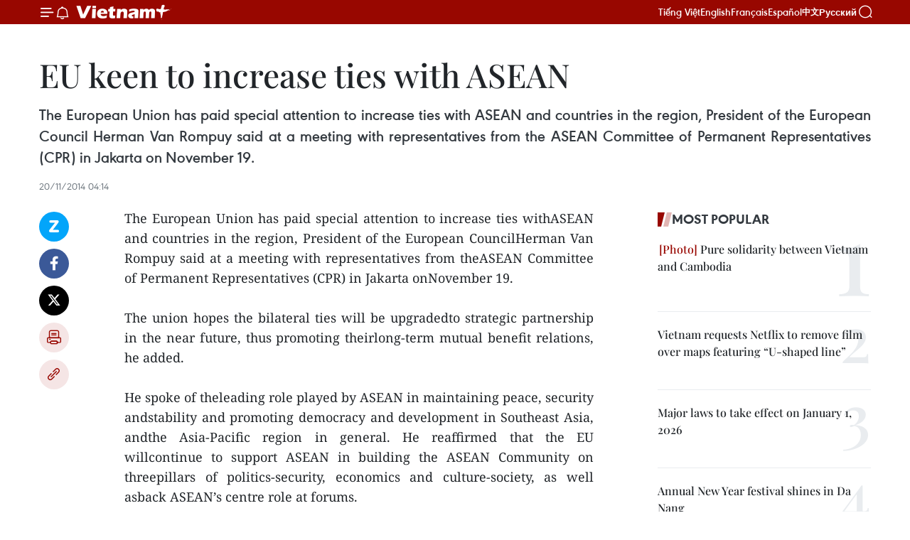

--- FILE ---
content_type: text/html;charset=utf-8
request_url: https://en.vietnamplus.vn/eu-keen-to-increase-ties-with-asean-post68478.vnp
body_size: 18987
content:
<!DOCTYPE html> <html lang="en" class="en"> <head> <title>EU keen to increase ties with ASEAN | Vietnam+ (VietnamPlus)</title> <meta name="description" content="The European Union has paid special attention to increase ties withASEAN and countries in the region, President of the European CouncilHerman Van Rompuy said at a meeting with representatives from theASEAN Committee of Permanent Representatives (CPR) in Jakarta onNovember 19."/> <meta name="keywords" content=""/> <meta name="news_keywords" content=""/> <meta http-equiv="Content-Type" content="text/html; charset=utf-8" /> <meta http-equiv="X-UA-Compatible" content="IE=edge"/> <meta http-equiv="refresh" content="1800" /> <meta name="revisit-after" content="1 days" /> <meta name="viewport" content="width=device-width, initial-scale=1"> <meta http-equiv="content-language" content="vi" /> <meta name="format-detection" content="telephone=no"/> <meta name="format-detection" content="address=no"/> <meta name="apple-mobile-web-app-capable" content="yes"> <meta name="apple-mobile-web-app-status-bar-style" content="black"> <meta name="apple-mobile-web-app-title" content="Vietnam+ (VietnamPlus)"/> <meta name="referrer" content="no-referrer-when-downgrade"/> <link rel="shortcut icon" href="https://media.vietnamplus.vn/assets/web/styles/img/favicon.ico" type="image/x-icon" /> <link rel="preconnect" href="https://media.vietnamplus.vn"/> <link rel="dns-prefetch" href="https://media.vietnamplus.vn"/> <link rel="preconnect" href="//www.google-analytics.com" /> <link rel="preconnect" href="//www.googletagmanager.com" /> <link rel="preconnect" href="//stc.za.zaloapp.com" /> <link rel="preconnect" href="//fonts.googleapis.com" /> <link rel="preconnect" href="//pagead2.googlesyndication.com"/> <link rel="preconnect" href="//tpc.googlesyndication.com"/> <link rel="preconnect" href="//securepubads.g.doubleclick.net"/> <link rel="preconnect" href="//accounts.google.com"/> <link rel="preconnect" href="//adservice.google.com"/> <link rel="preconnect" href="//adservice.google.com.vn"/> <link rel="preconnect" href="//www.googletagservices.com"/> <link rel="preconnect" href="//partner.googleadservices.com"/> <link rel="preconnect" href="//tpc.googlesyndication.com"/> <link rel="preconnect" href="//za.zdn.vn"/> <link rel="preconnect" href="//sp.zalo.me"/> <link rel="preconnect" href="//connect.facebook.net"/> <link rel="preconnect" href="//www.facebook.com"/> <link rel="dns-prefetch" href="//www.google-analytics.com" /> <link rel="dns-prefetch" href="//www.googletagmanager.com" /> <link rel="dns-prefetch" href="//stc.za.zaloapp.com" /> <link rel="dns-prefetch" href="//fonts.googleapis.com" /> <link rel="dns-prefetch" href="//pagead2.googlesyndication.com"/> <link rel="dns-prefetch" href="//tpc.googlesyndication.com"/> <link rel="dns-prefetch" href="//securepubads.g.doubleclick.net"/> <link rel="dns-prefetch" href="//accounts.google.com"/> <link rel="dns-prefetch" href="//adservice.google.com"/> <link rel="dns-prefetch" href="//adservice.google.com.vn"/> <link rel="dns-prefetch" href="//www.googletagservices.com"/> <link rel="dns-prefetch" href="//partner.googleadservices.com"/> <link rel="dns-prefetch" href="//tpc.googlesyndication.com"/> <link rel="dns-prefetch" href="//za.zdn.vn"/> <link rel="dns-prefetch" href="//sp.zalo.me"/> <link rel="dns-prefetch" href="//connect.facebook.net"/> <link rel="dns-prefetch" href="//www.facebook.com"/> <link rel="dns-prefetch" href="//graph.facebook.com"/> <link rel="dns-prefetch" href="//static.xx.fbcdn.net"/> <link rel="dns-prefetch" href="//staticxx.facebook.com"/> <script> var cmsConfig = { domainDesktop: 'https://en.vietnamplus.vn', domainMobile: 'https://en.vietnamplus.vn', domainApi: 'https://en-api.vietnamplus.vn', domainStatic: 'https://media.vietnamplus.vn', domainLog: 'https://en-log.vietnamplus.vn', googleAnalytics: 'G\-ZF59SL1YG8', siteId: 0, pageType: 1, objectId: 68478, adsZone: 356, allowAds: true, adsLazy: true, antiAdblock: true, }; if (window.location.protocol !== 'https:' && window.location.hostname.indexOf('vietnamplus.vn') !== -1) { window.location = 'https://' + window.location.hostname + window.location.pathname + window.location.hash; } var USER_AGENT=window.navigator&&(window.navigator.userAgent||window.navigator.vendor)||window.opera||"",IS_MOBILE=/Android|webOS|iPhone|iPod|BlackBerry|Windows Phone|IEMobile|Mobile Safari|Opera Mini/i.test(USER_AGENT),IS_REDIRECT=!1;function setCookie(e,o,i){var n=new Date,i=(n.setTime(n.getTime()+24*i*60*60*1e3),"expires="+n.toUTCString());document.cookie=e+"="+o+"; "+i+";path=/;"}function getCookie(e){var o=document.cookie.indexOf(e+"="),i=o+e.length+1;return!o&&e!==document.cookie.substring(0,e.length)||-1===o?null:(-1===(e=document.cookie.indexOf(";",i))&&(e=document.cookie.length),unescape(document.cookie.substring(i,e)))}IS_MOBILE&&getCookie("isDesktop")&&(setCookie("isDesktop",1,-1),window.location=window.location.pathname.replace(".amp", ".vnp")+window.location.search,IS_REDIRECT=!0); </script> <script> if(USER_AGENT && USER_AGENT.indexOf("facebot") <= 0 && USER_AGENT.indexOf("facebookexternalhit") <= 0) { var query = ''; var hash = ''; if (window.location.search) query = window.location.search; if (window.location.hash) hash = window.location.hash; var canonicalUrl = 'https://en.vietnamplus.vn/eu-keen-to-increase-ties-with-asean-post68478.vnp' + query + hash ; var curUrl = decodeURIComponent(window.location.href); if(!location.port && canonicalUrl.startsWith("http") && curUrl != canonicalUrl){ window.location.replace(canonicalUrl); } } </script> <meta property="fb:pages" content="120834779440" /> <meta property="fb:app_id" content="1960985707489919" /> <meta name="author" content="Vietnam+ (VietnamPlus)" /> <meta name="copyright" content="Copyright © 2026 by Vietnam+ (VietnamPlus)" /> <meta name="RATING" content="GENERAL" /> <meta name="GENERATOR" content="Vietnam+ (VietnamPlus)" /> <meta content="Vietnam+ (VietnamPlus)" itemprop="sourceOrganization" name="source"/> <meta content="news" itemprop="genre" name="medium"/> <meta name="robots" content="noarchive, max-image-preview:large, index, follow" /> <meta name="GOOGLEBOT" content="noarchive, max-image-preview:large, index, follow" /> <link rel="canonical" href="https://en.vietnamplus.vn/eu-keen-to-increase-ties-with-asean-post68478.vnp" /> <meta property="og:site_name" content="Vietnam+ (VietnamPlus)"/> <meta property="og:rich_attachment" content="true"/> <meta property="og:type" content="article"/> <meta property="og:url" content="https://en.vietnamplus.vn/eu-keen-to-increase-ties-with-asean-post68478.vnp"/> <meta property="og:image" content="https://mediaen.vietnamplus.vn/images/f579a678cf9e90879541752073c2600597a59656f6a723ef1162b2e7515401736ba5d897ffd10abbdfe6089a3e2dd64afea0bd1ae8e096fe22ec98fc1c76d5be/ASEAN.jpg.webp"/> <meta property="og:image:width" content="1200"/> <meta property="og:image:height" content="630"/> <meta property="og:title" content="EU keen to increase ties with ASEAN"/> <meta property="og:description" content="The European Union has paid special attention to increase ties withASEAN and countries in the region, President of the European CouncilHerman Van Rompuy said at a meeting with representatives from theASEAN Committee of Permanent Representatives (CPR) in Jakarta onNovember 19."/> <meta name="twitter:card" value="summary"/> <meta name="twitter:url" content="https://en.vietnamplus.vn/eu-keen-to-increase-ties-with-asean-post68478.vnp"/> <meta name="twitter:title" content="EU keen to increase ties with ASEAN"/> <meta name="twitter:description" content="The European Union has paid special attention to increase ties withASEAN and countries in the region, President of the European CouncilHerman Van Rompuy said at a meeting with representatives from theASEAN Committee of Permanent Representatives (CPR) in Jakarta onNovember 19."/> <meta name="twitter:image" content="https://mediaen.vietnamplus.vn/images/f579a678cf9e90879541752073c2600597a59656f6a723ef1162b2e7515401736ba5d897ffd10abbdfe6089a3e2dd64afea0bd1ae8e096fe22ec98fc1c76d5be/ASEAN.jpg.webp"/> <meta name="twitter:site" content="@Vietnam+ (VietnamPlus)"/> <meta name="twitter:creator" content="@Vietnam+ (VietnamPlus)"/> <meta property="article:publisher" content="https://www.facebook.com/VietnamPlus" /> <meta property="article:tag" content=""/> <meta property="article:section" content="ASEAN" /> <meta property="article:published_time" content="2014-11-20T11:14:23+0700"/> <meta property="article:modified_time" content="2014-11-20T11:14:23+0700"/> <script type="application/ld+json"> { "@context": "http://schema.org", "@type": "Organization", "name": "Vietnam+ (VietnamPlus)", "url": "https://en.vietnamplus.vn", "logo": "https://media.vietnamplus.vn/assets/web/styles/img/logo.png", "foundingDate": "2008", "founders": [ { "@type": "Person", "name": "Thông tấn xã Việt Nam (TTXVN)" } ], "address": [ { "@type": "PostalAddress", "streetAddress": "Số 05 Lý Thường Kiệt - Hà Nội - Việt Nam", "addressLocality": "Hà Nội City", "addressRegion": "Northeast", "postalCode": "100000", "addressCountry": "VNM" } ], "contactPoint": [ { "@type": "ContactPoint", "telephone": "+84-243-941-1349", "contactType": "customer service" }, { "@type": "ContactPoint", "telephone": "+84-243-941-1348", "contactType": "customer service" } ], "sameAs": [ "https://www.facebook.com/VietnamPlus", "https://www.tiktok.com/@vietnamplus", "https://twitter.com/vietnamplus", "https://www.youtube.com/c/BaoVietnamPlus" ] } </script> <script type="application/ld+json"> { "@context" : "https://schema.org", "@type" : "WebSite", "name": "Vietnam+ (VietnamPlus)", "url": "https://en.vietnamplus.vn", "alternateName" : "Báo điện tử VIETNAMPLUS, Cơ quan của Thông tấn xã Việt Nam (TTXVN)", "potentialAction": { "@type": "SearchAction", "target": { "@type": "EntryPoint", "urlTemplate": "https://en.vietnamplus.vn/search/?q={search_term_string}" }, "query-input": "required name=search_term_string" } } </script> <script type="application/ld+json"> { "@context":"http://schema.org", "@type":"BreadcrumbList", "itemListElement":[ { "@type":"ListItem", "position":1, "item":{ "@id":"https://en.vietnamplus.vn/asean/", "name":"ASEAN" } } ] } </script> <script type="application/ld+json"> { "@context": "http://schema.org", "@type": "NewsArticle", "mainEntityOfPage":{ "@type":"WebPage", "@id":"https://en.vietnamplus.vn/eu-keen-to-increase-ties-with-asean-post68478.vnp" }, "headline": "EU keen to increase ties with ASEAN", "description": "The European Union has paid special attention to increase ties withASEAN and countries in the region, President of the European CouncilHerman Van Rompuy said at a meeting with representatives from theASEAN Committee of Permanent Representatives (CPR) in Jakarta onNovember 19.", "image": { "@type": "ImageObject", "url": "https://mediaen.vietnamplus.vn/images/f579a678cf9e90879541752073c2600597a59656f6a723ef1162b2e7515401736ba5d897ffd10abbdfe6089a3e2dd64afea0bd1ae8e096fe22ec98fc1c76d5be/ASEAN.jpg.webp", "width" : 1200, "height" : 675 }, "datePublished": "2014-11-20T11:14:23+0700", "dateModified": "2014-11-20T11:14:23+0700", "author": { "@type": "Person", "name": "" }, "publisher": { "@type": "Organization", "name": "Vietnam+ (VietnamPlus)", "logo": { "@type": "ImageObject", "url": "https://media.vietnamplus.vn/assets/web/styles/img/logo.png" } } } </script> <link rel="preload" href="https://media.vietnamplus.vn/assets/web/styles/css/main.min-1.0.15.css" as="style"> <link rel="preload" href="https://media.vietnamplus.vn/assets/web/js/main.min-1.0.33.js" as="script"> <link rel="preload" href="https://media.vietnamplus.vn/assets/web/js/detail.min-1.0.15.js" as="script"> <link rel="preload" href="https://common.mcms.one/assets/styles/css/vietnamplus-1.0.0.css" as="style"> <link rel="stylesheet" href="https://common.mcms.one/assets/styles/css/vietnamplus-1.0.0.css"> <link id="cms-style" rel="stylesheet" href="https://media.vietnamplus.vn/assets/web/styles/css/main.min-1.0.15.css"> <style>.infographic-page { overflow-x: hidden;
}</style> <script type="text/javascript"> var _metaOgUrl = 'https://en.vietnamplus.vn/eu-keen-to-increase-ties-with-asean-post68478.vnp'; var page_title = document.title; var tracked_url = window.location.pathname + window.location.search + window.location.hash; var cate_path = 'asean'; if (cate_path.length > 0) { tracked_url = "/" + cate_path + tracked_url; } </script> <script async="" src="https://www.googletagmanager.com/gtag/js?id=G-ZF59SL1YG8"></script> <script> window.dataLayer = window.dataLayer || []; function gtag(){dataLayer.push(arguments);} gtag('js', new Date()); gtag('config', 'G-ZF59SL1YG8', {page_path: tracked_url}); </script> <script>window.dataLayer = window.dataLayer || [];dataLayer.push({'pageCategory': '/asean'});</script> <script> window.dataLayer = window.dataLayer || []; dataLayer.push({ 'event': 'Pageview', 'articleId': '68478', 'articleTitle': 'EU keen to increase ties with ASEAN', 'articleCategory': 'ASEAN', 'articleAlowAds': true, 'articleType': 'detail', 'articlePublishDate': '2014-11-20T11:14:23+0700', 'articleThumbnail': 'https://mediaen.vietnamplus.vn/images/f579a678cf9e90879541752073c2600597a59656f6a723ef1162b2e7515401736ba5d897ffd10abbdfe6089a3e2dd64afea0bd1ae8e096fe22ec98fc1c76d5be/ASEAN.jpg.webp', 'articleShortUrl': 'https://en.vietnamplus.vn/eu-keen-to-increase-ties-with-asean-post68478.vnp', 'articleFullUrl': 'https://en.vietnamplus.vn/eu-keen-to-increase-ties-with-asean-post68478.vnp', }); </script> <script type='text/javascript'> gtag('event', 'article_page',{ 'articleId': '68478', 'articleTitle': 'EU keen to increase ties with ASEAN', 'articleCategory': 'ASEAN', 'articleAlowAds': true, 'articleType': 'detail', 'articlePublishDate': '2014-11-20T11:14:23+0700', 'articleThumbnail': 'https://mediaen.vietnamplus.vn/images/f579a678cf9e90879541752073c2600597a59656f6a723ef1162b2e7515401736ba5d897ffd10abbdfe6089a3e2dd64afea0bd1ae8e096fe22ec98fc1c76d5be/ASEAN.jpg.webp', 'articleShortUrl': 'https://en.vietnamplus.vn/eu-keen-to-increase-ties-with-asean-post68478.vnp', 'articleFullUrl': 'https://en.vietnamplus.vn/eu-keen-to-increase-ties-with-asean-post68478.vnp', }); </script> <script>(function(w,d,s,l,i){w[l]=w[l]||[];w[l].push({'gtm.start': new Date().getTime(),event:'gtm.js'});var f=d.getElementsByTagName(s)[0], j=d.createElement(s),dl=l!='dataLayer'?'&l='+l:'';j.async=true;j.src= 'https://www.googletagmanager.com/gtm.js?id='+i+dl;f.parentNode.insertBefore(j,f); })(window,document,'script','dataLayer','GTM-5WM58F3N');</script> <script type="text/javascript"> !function(){"use strict";function e(e){var t=!(arguments.length>1&&void 0!==arguments[1])||arguments[1],c=document.createElement("script");c.src=e,t?c.type="module":(c.async=!0,c.type="text/javascript",c.setAttribute("nomodule",""));var n=document.getElementsByTagName("script")[0];n.parentNode.insertBefore(c,n)}!function(t,c){!function(t,c,n){var a,o,r;n.accountId=c,null!==(a=t.marfeel)&&void 0!==a||(t.marfeel={}),null!==(o=(r=t.marfeel).cmd)&&void 0!==o||(r.cmd=[]),t.marfeel.config=n;var i="https://sdk.mrf.io/statics";e("".concat(i,"/marfeel-sdk.js?id=").concat(c),!0),e("".concat(i,"/marfeel-sdk.es5.js?id=").concat(c),!1)}(t,c,arguments.length>2&&void 0!==arguments[2]?arguments[2]:{})}(window,2272,{} )}(); </script> <script async src="https://sp.zalo.me/plugins/sdk.js"></script> </head> <body class="detail-page"> <div id="sdaWeb_SdaMasthead" class="rennab rennab-top" data-platform="1" data-position="Web_SdaMasthead"> </div> <header class=" site-header"> <div class="sticky"> <div class="container"> <i class="ic-menu"></i> <i class="ic-bell"></i> <div id="header-news" class="pick-news hidden" data-source="header-latest-news"></div> <a class="small-logo" href="/" title="Vietnam+ (VietnamPlus)">Vietnam+ (VietnamPlus)</a> <ul class="menu"> <li> <a href="https://www.vietnamplus.vn" title="Tiếng Việt" target="_blank">Tiếng Việt</a> </li> <li> <a href="https://en.vietnamplus.vn" title="English" target="_blank" rel="nofollow">English</a> </li> <li> <a href="https://fr.vietnamplus.vn" title="Français" target="_blank" rel="nofollow">Français</a> </li> <li> <a href="https://es.vietnamplus.vn" title="Español" target="_blank" rel="nofollow">Español</a> </li> <li> <a href="https://zh.vietnamplus.vn" title="中文" target="_blank" rel="nofollow">中文</a> </li> <li> <a href="https://ru.vietnamplus.vn" title="Русский" target="_blank" rel="nofollow">Русский</a> </li> </ul> <div class="search-wrapper"> <i class="ic-search"></i> <input type="text" class="search txtsearch" placeholder="Keyword"> </div> </div> </div> </header> <div class="site-body"> <div id="sdaWeb_SdaBackground" class="rennab " data-platform="1" data-position="Web_SdaBackground"> </div> <div class="container"> <div class="breadcrumb breadcrumb-detail"> </div> <div id="sdaWeb_SdaTop" class="rennab " data-platform="1" data-position="Web_SdaTop"> </div> <div class="article"> <h1 class="article__title cms-title "> EU keen to increase ties with ASEAN </h1> <div class="article__sapo cms-desc"> <div align="justify">The European Union has paid special attention to increase ties with ASEAN and countries in the region, President of the European Council Herman Van Rompuy said at a meeting with representatives from the ASEAN Committee of Permanent Representatives (CPR) in Jakarta on November 19.</div> </div> <div id="sdaWeb_SdaArticleAfterSapo" class="rennab " data-platform="1" data-position="Web_SdaArticleAfterSapo"> </div> <div class="article__meta"> <time class="time" datetime="2014-11-20T11:14:23+0700" data-time="1416456863" data-friendly="false">Thursday, November 20, 2014 11:14</time> <meta class="cms-date" itemprop="datePublished" content="2014-11-20T11:14:23+0700"> </div> <div class="col"> <div class="main-col content-col"> <div class="article__body zce-content-body cms-body" itemprop="articleBody"> <div class="social-pin sticky article__social"> <a href="javascript:void(0);" class="zl zalo-share-button" title="Zalo" data-href="https://en.vietnamplus.vn/eu-keen-to-increase-ties-with-asean-post68478.vnp" data-oaid="4486284411240520426" data-layout="1" data-color="blue" data-customize="true">Zalo</a> <a href="javascript:void(0);" class="item fb" data-href="https://en.vietnamplus.vn/eu-keen-to-increase-ties-with-asean-post68478.vnp" data-rel="facebook" title="Facebook">Facebook</a> <a href="javascript:void(0);" class="item tw" data-href="https://en.vietnamplus.vn/eu-keen-to-increase-ties-with-asean-post68478.vnp" data-rel="twitter" title="Twitter">Twitter</a> <a href="javascript:void(0);" class="bookmark sendbookmark hidden" onclick="ME.sendBookmark(this, 68478);" data-id="68478" title="Bookmark">Bookmark</a> <a href="javascript:void(0);" class="print sendprint" title="Print" data-href="/print-68478.html">Print</a> <a href="javascript:void(0);" class="item link" data-href="https://en.vietnamplus.vn/eu-keen-to-increase-ties-with-asean-post68478.vnp" data-rel="copy" title="Copy link">Copy link</a> </div> <div align="justify"> The European Union has paid special attention to increase ties withASEAN and countries in the region, President of the European CouncilHerman Van Rompuy said at a meeting with representatives from theASEAN Committee of Permanent Representatives (CPR) in Jakarta onNovember 19. <br> <br> The union hopes the bilateral ties will be upgradedto strategic partnership in the near future, thus promoting theirlong-term mutual benefit relations, he added. <br> <br> He spoke of theleading role played by ASEAN in maintaining peace, security andstability and promoting democracy and development in Southeast Asia, andthe Asia-Pacific region in general. He reaffirmed that the EU willcontinue to support ASEAN in building the ASEAN Community on threepillars of politics-security, economics and culture-society, as well asback ASEAN’s centre role at forums. <br> <br> The EU official suggested thetwo sides enhance their coordination to address non-traditionalsecurity challenges such as natural disaster, climate change, navigationsecurity and transnational crime. <br> <br> He said the union supportsexisting cooperation mechanisms on promoting regional security betweenASEAN and its partners as well as applauding joint efforts by the blocand the parties concerned towards the early conclusion of a Code ofConduct in the East Sea (COC). <br> <br> Regarding economic ties, Rompuysaid as ASEAN’s third largest trade partner, the union will activelynegotiate free trade agreements (FTA) with ASEAN’s member nationstowards shaping an ASEAN-EU free trade area after the formation of theASEAN Economic Community in 2015. <br> <br> During the meeting,participants focused their discussions on integration priorities andplans to build a post-2015 ASEAN Community as well as orientations fortheir ties.-VNA
</div> <div id="sdaWeb_SdaArticleAfterBody" class="rennab " data-platform="1" data-position="Web_SdaArticleAfterBody"> </div> </div> <div id="sdaWeb_SdaArticleAfterTag" class="rennab " data-platform="1" data-position="Web_SdaArticleAfterTag"> </div> <div class="wrap-social"> <div class="social-pin article__social"> <a href="javascript:void(0);" class="zl zalo-share-button" title="Zalo" data-href="https://en.vietnamplus.vn/eu-keen-to-increase-ties-with-asean-post68478.vnp" data-oaid="4486284411240520426" data-layout="1" data-color="blue" data-customize="true">Zalo</a> <a href="javascript:void(0);" class="item fb" data-href="https://en.vietnamplus.vn/eu-keen-to-increase-ties-with-asean-post68478.vnp" data-rel="facebook" title="Facebook">Facebook</a> <a href="javascript:void(0);" class="item tw" data-href="https://en.vietnamplus.vn/eu-keen-to-increase-ties-with-asean-post68478.vnp" data-rel="twitter" title="Twitter">Twitter</a> <a href="javascript:void(0);" class="bookmark sendbookmark hidden" onclick="ME.sendBookmark(this, 68478);" data-id="68478" title="Bookmark">Bookmark</a> <a href="javascript:void(0);" class="print sendprint" title="Print" data-href="/print-68478.html">Print</a> <a href="javascript:void(0);" class="item link" data-href="https://en.vietnamplus.vn/eu-keen-to-increase-ties-with-asean-post68478.vnp" data-rel="copy" title="Copy link">Copy link</a> </div> <a href="https://news.google.com/publications/CAAqBwgKMN-18wowlLWFAw?hl=vi&gl=VN&ceid=VN%3Avi" class="google-news" target="_blank" title="Google News">Follow VietnamPlus</a> </div> <div id="sdaWeb_SdaArticleAfterBody1" class="rennab " data-platform="1" data-position="Web_SdaArticleAfterBody1"> </div> <div id="sdaWeb_SdaArticleAfterBody2" class="rennab " data-platform="1" data-position="Web_SdaArticleAfterBody2"> </div> <div class="timeline secondary"> <h3 class="box-heading"> <a href="https://en.vietnamplus.vn/asean/" title="ASEAN" class="title"> See more </a> </h3> <div class="box-content content-list" data-source="recommendation-356"> <article class="story" data-id="285382"> <figure class="story__thumb"> <a class="cms-link" href="https://en.vietnamplus.vn/asean3-to-create-new-financing-facility-against-regional-crises-post285382.vnp" title="ASEAN+3 to create new financing facility against regional crises"> <img class="lazyload" src="[data-uri]" data-src="https://mediaen.vietnamplus.vn/images/f184dafc105545274c971b8abfd652098833bc3e6b484da3efed7fe43f9f2ee4c3cfa4b8cb1aa72a9506bc9edb8ed65cd71f1bb05da721f1d39c5e8d697675106dbb792bf39aac0a304a109fcb6198c6d39aa9b228ac7b6d9aa746ca40f815da/70c7db83-3a2b-419d-beae-a896fe870e4c-3853.jpg.webp" data-srcset="https://mediaen.vietnamplus.vn/images/f184dafc105545274c971b8abfd652098833bc3e6b484da3efed7fe43f9f2ee4c3cfa4b8cb1aa72a9506bc9edb8ed65cd71f1bb05da721f1d39c5e8d697675106dbb792bf39aac0a304a109fcb6198c6d39aa9b228ac7b6d9aa746ca40f815da/70c7db83-3a2b-419d-beae-a896fe870e4c-3853.jpg.webp 1x, https://mediaen.vietnamplus.vn/images/babf12b4154c87dec811c071a6cc7bdc8833bc3e6b484da3efed7fe43f9f2ee4c3cfa4b8cb1aa72a9506bc9edb8ed65cd71f1bb05da721f1d39c5e8d697675106dbb792bf39aac0a304a109fcb6198c6d39aa9b228ac7b6d9aa746ca40f815da/70c7db83-3a2b-419d-beae-a896fe870e4c-3853.jpg.webp 2x" alt="The RoK&#39;s Finance Minister Choi Sang-mok speaks at a trilateral meeting with his Japanese and Chinese counterparts in Georgia. (Photo: Yonhap) "> <noscript><img src="https://mediaen.vietnamplus.vn/images/f184dafc105545274c971b8abfd652098833bc3e6b484da3efed7fe43f9f2ee4c3cfa4b8cb1aa72a9506bc9edb8ed65cd71f1bb05da721f1d39c5e8d697675106dbb792bf39aac0a304a109fcb6198c6d39aa9b228ac7b6d9aa746ca40f815da/70c7db83-3a2b-419d-beae-a896fe870e4c-3853.jpg.webp" srcset="https://mediaen.vietnamplus.vn/images/f184dafc105545274c971b8abfd652098833bc3e6b484da3efed7fe43f9f2ee4c3cfa4b8cb1aa72a9506bc9edb8ed65cd71f1bb05da721f1d39c5e8d697675106dbb792bf39aac0a304a109fcb6198c6d39aa9b228ac7b6d9aa746ca40f815da/70c7db83-3a2b-419d-beae-a896fe870e4c-3853.jpg.webp 1x, https://mediaen.vietnamplus.vn/images/babf12b4154c87dec811c071a6cc7bdc8833bc3e6b484da3efed7fe43f9f2ee4c3cfa4b8cb1aa72a9506bc9edb8ed65cd71f1bb05da721f1d39c5e8d697675106dbb792bf39aac0a304a109fcb6198c6d39aa9b228ac7b6d9aa746ca40f815da/70c7db83-3a2b-419d-beae-a896fe870e4c-3853.jpg.webp 2x" alt="The RoK&#39;s Finance Minister Choi Sang-mok speaks at a trilateral meeting with his Japanese and Chinese counterparts in Georgia. (Photo: Yonhap) " class="image-fallback"></noscript> </a> </figure> <h2 class="story__heading" data-tracking="285382"> <a class=" cms-link" href="https://en.vietnamplus.vn/asean3-to-create-new-financing-facility-against-regional-crises-post285382.vnp" title="ASEAN+3 to create new financing facility against regional crises"> ASEAN+3 to create new financing facility against regional crises </a> </h2> <time class="time" datetime="2024-05-03T22:02:15+0700" data-time="1714748535"> 03/05/2024 22:02 </time> <div class="story__summary story__shorten"> <p>The Republic of Korea (RoK), China and Japan agreed on May 3 to reinforce the regional financial safety net, along with members of the Association of Southeast Asian Nations (ASEAN), by launching a new financing facility programme meant to extend greater support in case of a financial crisis.</p> </div> </article> <article class="story" data-id="285307"> <figure class="story__thumb"> <a class="cms-link" href="https://en.vietnamplus.vn/technical-issue-extreme-heat-blamed-for-cambodias-ammunition-explosion-post285307.vnp" title="Technical issue, extreme heat blamed for Cambodia’s ammunition explosion"> <img class="lazyload" src="[data-uri]" data-src="https://mediaen.vietnamplus.vn/images/f184dafc105545274c971b8abfd65209bbe8a6786bed29f7e5a65560ce664308348b3b57de4977f9f454ddd70978f3fed32ffe00c4678f2100720f6642d3d320/cambodia.jpg.webp" data-srcset="https://mediaen.vietnamplus.vn/images/f184dafc105545274c971b8abfd65209bbe8a6786bed29f7e5a65560ce664308348b3b57de4977f9f454ddd70978f3fed32ffe00c4678f2100720f6642d3d320/cambodia.jpg.webp 1x, https://mediaen.vietnamplus.vn/images/babf12b4154c87dec811c071a6cc7bdcbbe8a6786bed29f7e5a65560ce664308348b3b57de4977f9f454ddd70978f3fed32ffe00c4678f2100720f6642d3d320/cambodia.jpg.webp 2x" alt="Technical issue, extreme heat blamed for Cambodia’s ammunition explosion"> <noscript><img src="https://mediaen.vietnamplus.vn/images/f184dafc105545274c971b8abfd65209bbe8a6786bed29f7e5a65560ce664308348b3b57de4977f9f454ddd70978f3fed32ffe00c4678f2100720f6642d3d320/cambodia.jpg.webp" srcset="https://mediaen.vietnamplus.vn/images/f184dafc105545274c971b8abfd65209bbe8a6786bed29f7e5a65560ce664308348b3b57de4977f9f454ddd70978f3fed32ffe00c4678f2100720f6642d3d320/cambodia.jpg.webp 1x, https://mediaen.vietnamplus.vn/images/babf12b4154c87dec811c071a6cc7bdcbbe8a6786bed29f7e5a65560ce664308348b3b57de4977f9f454ddd70978f3fed32ffe00c4678f2100720f6642d3d320/cambodia.jpg.webp 2x" alt="Technical issue, extreme heat blamed for Cambodia’s ammunition explosion" class="image-fallback"></noscript> </a> </figure> <h2 class="story__heading" data-tracking="285307"> <a class=" cms-link" href="https://en.vietnamplus.vn/technical-issue-extreme-heat-blamed-for-cambodias-ammunition-explosion-post285307.vnp" title="Technical issue, extreme heat blamed for Cambodia’s ammunition explosion"> Technical issue, extreme heat blamed for Cambodia’s ammunition explosion </a> </h2> <time class="time" datetime="2024-05-02T16:28:00+0700" data-time="1714642080"> 02/05/2024 16:28 </time> <div class="story__summary story__shorten"> A technical issue combined with an extreme heatwave was blamed for a series of explosions at a military base that killed 20 soldiers and injured several others in Cambodia on April 27, the country’s Ministry of Defence said in a May 2 statement as reported by the Xinhua news agency. </div> </article> <article class="story" data-id="285293"> <figure class="story__thumb"> <a class="cms-link" href="https://en.vietnamplus.vn/indonesia-logs-threefold-increase-in-dengue-cases-post285293.vnp" title="Indonesia logs threefold increase in dengue cases"> <img class="lazyload" src="[data-uri]" data-src="https://mediaen.vietnamplus.vn/images/f184dafc105545274c971b8abfd65209bbe8a6786bed29f7e5a65560ce66430895a3ece2ca06973ae39c4df686521325623e8dac6461017cb4cdd04e9e39802a/dengue_fever.png.webp" data-srcset="https://mediaen.vietnamplus.vn/images/f184dafc105545274c971b8abfd65209bbe8a6786bed29f7e5a65560ce66430895a3ece2ca06973ae39c4df686521325623e8dac6461017cb4cdd04e9e39802a/dengue_fever.png.webp 1x, https://mediaen.vietnamplus.vn/images/babf12b4154c87dec811c071a6cc7bdcbbe8a6786bed29f7e5a65560ce66430895a3ece2ca06973ae39c4df686521325623e8dac6461017cb4cdd04e9e39802a/dengue_fever.png.webp 2x" alt="Indonesia logs threefold increase in dengue cases"> <noscript><img src="https://mediaen.vietnamplus.vn/images/f184dafc105545274c971b8abfd65209bbe8a6786bed29f7e5a65560ce66430895a3ece2ca06973ae39c4df686521325623e8dac6461017cb4cdd04e9e39802a/dengue_fever.png.webp" srcset="https://mediaen.vietnamplus.vn/images/f184dafc105545274c971b8abfd65209bbe8a6786bed29f7e5a65560ce66430895a3ece2ca06973ae39c4df686521325623e8dac6461017cb4cdd04e9e39802a/dengue_fever.png.webp 1x, https://mediaen.vietnamplus.vn/images/babf12b4154c87dec811c071a6cc7bdcbbe8a6786bed29f7e5a65560ce66430895a3ece2ca06973ae39c4df686521325623e8dac6461017cb4cdd04e9e39802a/dengue_fever.png.webp 2x" alt="Indonesia logs threefold increase in dengue cases" class="image-fallback"></noscript> </a> </figure> <h2 class="story__heading" data-tracking="285293"> <a class=" cms-link" href="https://en.vietnamplus.vn/indonesia-logs-threefold-increase-in-dengue-cases-post285293.vnp" title="Indonesia logs threefold increase in dengue cases"> Indonesia logs threefold increase in dengue cases </a> </h2> <time class="time" datetime="2024-05-02T15:34:00+0700" data-time="1714638840"> 02/05/2024 15:34 </time> <div class="story__summary story__shorten"> The Indonesian Ministry of Health reported a significant increase in the number of dengue fever cases compared to the same period last year. </div> </article> <article class="story" data-id="285288"> <figure class="story__thumb"> <a class="cms-link" href="https://en.vietnamplus.vn/thailand-to-apply-vat-on-imports-sent-via-post-post285288.vnp" title="Thailand to apply VAT on imports sent via post "> <img class="lazyload" src="[data-uri]" data-src="https://mediaen.vietnamplus.vn/images/f184dafc105545274c971b8abfd65209bbe8a6786bed29f7e5a65560ce664308ef15bc9cba20b8a8eba3f49649a3301af061113aec222cb5dfe25f50226d07875423eaeec9cad83d41f91a42fbcc7a8e/Screenshot_20240502_145501.jpg.webp" data-srcset="https://mediaen.vietnamplus.vn/images/f184dafc105545274c971b8abfd65209bbe8a6786bed29f7e5a65560ce664308ef15bc9cba20b8a8eba3f49649a3301af061113aec222cb5dfe25f50226d07875423eaeec9cad83d41f91a42fbcc7a8e/Screenshot_20240502_145501.jpg.webp 1x, https://mediaen.vietnamplus.vn/images/babf12b4154c87dec811c071a6cc7bdcbbe8a6786bed29f7e5a65560ce664308ef15bc9cba20b8a8eba3f49649a3301af061113aec222cb5dfe25f50226d07875423eaeec9cad83d41f91a42fbcc7a8e/Screenshot_20240502_145501.jpg.webp 2x" alt="Thailand to apply VAT on imports sent via post "> <noscript><img src="https://mediaen.vietnamplus.vn/images/f184dafc105545274c971b8abfd65209bbe8a6786bed29f7e5a65560ce664308ef15bc9cba20b8a8eba3f49649a3301af061113aec222cb5dfe25f50226d07875423eaeec9cad83d41f91a42fbcc7a8e/Screenshot_20240502_145501.jpg.webp" srcset="https://mediaen.vietnamplus.vn/images/f184dafc105545274c971b8abfd65209bbe8a6786bed29f7e5a65560ce664308ef15bc9cba20b8a8eba3f49649a3301af061113aec222cb5dfe25f50226d07875423eaeec9cad83d41f91a42fbcc7a8e/Screenshot_20240502_145501.jpg.webp 1x, https://mediaen.vietnamplus.vn/images/babf12b4154c87dec811c071a6cc7bdcbbe8a6786bed29f7e5a65560ce664308ef15bc9cba20b8a8eba3f49649a3301af061113aec222cb5dfe25f50226d07875423eaeec9cad83d41f91a42fbcc7a8e/Screenshot_20240502_145501.jpg.webp 2x" alt="Thailand to apply VAT on imports sent via post " class="image-fallback"></noscript> </a> </figure> <h2 class="story__heading" data-tracking="285288"> <a class=" cms-link" href="https://en.vietnamplus.vn/thailand-to-apply-vat-on-imports-sent-via-post-post285288.vnp" title="Thailand to apply VAT on imports sent via post "> Thailand to apply VAT on imports sent via post </a> </h2> <time class="time" datetime="2024-05-02T14:53:00+0700" data-time="1714636380"> 02/05/2024 14:53 </time> <div class="story__summary story__shorten"> The Customs Department of Thailand is scheduled to commence the collection of value-added tax (VAT) on imported goods sent via postal services, regardless of the goods value, starting in May. </div> </article> <article class="story" data-id="285283"> <figure class="story__thumb"> <a class="cms-link" href="https://en.vietnamplus.vn/thai-expert-raises-alarm-over-rising-covid-19-admissions-dealths-post285283.vnp" title="Thai expert raises alarm over rising COVID-19 admissions, dealths"> <img class="lazyload" src="[data-uri]" data-src="https://mediaen.vietnamplus.vn/images/f184dafc105545274c971b8abfd65209bbe8a6786bed29f7e5a65560ce6643081276b39d988810436db53a0a6a291c09d39aa9b228ac7b6d9aa746ca40f815da/covid19.jpg.webp" data-srcset="https://mediaen.vietnamplus.vn/images/f184dafc105545274c971b8abfd65209bbe8a6786bed29f7e5a65560ce6643081276b39d988810436db53a0a6a291c09d39aa9b228ac7b6d9aa746ca40f815da/covid19.jpg.webp 1x, https://mediaen.vietnamplus.vn/images/babf12b4154c87dec811c071a6cc7bdcbbe8a6786bed29f7e5a65560ce6643081276b39d988810436db53a0a6a291c09d39aa9b228ac7b6d9aa746ca40f815da/covid19.jpg.webp 2x" alt="Thai expert raises alarm over rising COVID-19 admissions, dealths"> <noscript><img src="https://mediaen.vietnamplus.vn/images/f184dafc105545274c971b8abfd65209bbe8a6786bed29f7e5a65560ce6643081276b39d988810436db53a0a6a291c09d39aa9b228ac7b6d9aa746ca40f815da/covid19.jpg.webp" srcset="https://mediaen.vietnamplus.vn/images/f184dafc105545274c971b8abfd65209bbe8a6786bed29f7e5a65560ce6643081276b39d988810436db53a0a6a291c09d39aa9b228ac7b6d9aa746ca40f815da/covid19.jpg.webp 1x, https://mediaen.vietnamplus.vn/images/babf12b4154c87dec811c071a6cc7bdcbbe8a6786bed29f7e5a65560ce6643081276b39d988810436db53a0a6a291c09d39aa9b228ac7b6d9aa746ca40f815da/covid19.jpg.webp 2x" alt="Thai expert raises alarm over rising COVID-19 admissions, dealths" class="image-fallback"></noscript> </a> </figure> <h2 class="story__heading" data-tracking="285283"> <a class=" cms-link" href="https://en.vietnamplus.vn/thai-expert-raises-alarm-over-rising-covid-19-admissions-dealths-post285283.vnp" title="Thai expert raises alarm over rising COVID-19 admissions, dealths"> Thai expert raises alarm over rising COVID-19 admissions, dealths </a> </h2> <time class="time" datetime="2024-05-02T14:04:00+0700" data-time="1714633440"> 02/05/2024 14:04 </time> <div class="story__summary story__shorten"> A lecturer from Chulalongkorn University’s Faculty of Medicine has warned Thais to be more vigilant against COVID-19, saying infection rates appeare to be worsening with higher hospital admissions, deaths and severe cases. </div> </article> <div id="sdaWeb_SdaNative1" class="rennab " data-platform="1" data-position="Web_SdaNative1"> </div> <article class="story" data-id="285281"> <figure class="story__thumb"> <a class="cms-link" href="https://en.vietnamplus.vn/indonesia-aims-at-three-fold-increase-in-ev-sales-this-year-post285281.vnp" title="Indonesia aims at three-fold increase in EV sales this year "> <img class="lazyload" src="[data-uri]" data-src="https://mediaen.vietnamplus.vn/images/f184dafc105545274c971b8abfd65209bbe8a6786bed29f7e5a65560ce6643086f5de539a6aa23ec7c41b917ff685c002ff7b4c2caa9b2c10a6ed45495a837933a381755e36545ee286e0b109b6396e0767b99c0324ef21feb4c15d816c5fb31/2024_02_17_147486_1708168792_large.jpg.webp" data-srcset="https://mediaen.vietnamplus.vn/images/f184dafc105545274c971b8abfd65209bbe8a6786bed29f7e5a65560ce6643086f5de539a6aa23ec7c41b917ff685c002ff7b4c2caa9b2c10a6ed45495a837933a381755e36545ee286e0b109b6396e0767b99c0324ef21feb4c15d816c5fb31/2024_02_17_147486_1708168792_large.jpg.webp 1x, https://mediaen.vietnamplus.vn/images/babf12b4154c87dec811c071a6cc7bdcbbe8a6786bed29f7e5a65560ce6643086f5de539a6aa23ec7c41b917ff685c002ff7b4c2caa9b2c10a6ed45495a837933a381755e36545ee286e0b109b6396e0767b99c0324ef21feb4c15d816c5fb31/2024_02_17_147486_1708168792_large.jpg.webp 2x" alt="Indonesia aims at three-fold increase in EV sales this year "> <noscript><img src="https://mediaen.vietnamplus.vn/images/f184dafc105545274c971b8abfd65209bbe8a6786bed29f7e5a65560ce6643086f5de539a6aa23ec7c41b917ff685c002ff7b4c2caa9b2c10a6ed45495a837933a381755e36545ee286e0b109b6396e0767b99c0324ef21feb4c15d816c5fb31/2024_02_17_147486_1708168792_large.jpg.webp" srcset="https://mediaen.vietnamplus.vn/images/f184dafc105545274c971b8abfd65209bbe8a6786bed29f7e5a65560ce6643086f5de539a6aa23ec7c41b917ff685c002ff7b4c2caa9b2c10a6ed45495a837933a381755e36545ee286e0b109b6396e0767b99c0324ef21feb4c15d816c5fb31/2024_02_17_147486_1708168792_large.jpg.webp 1x, https://mediaen.vietnamplus.vn/images/babf12b4154c87dec811c071a6cc7bdcbbe8a6786bed29f7e5a65560ce6643086f5de539a6aa23ec7c41b917ff685c002ff7b4c2caa9b2c10a6ed45495a837933a381755e36545ee286e0b109b6396e0767b99c0324ef21feb4c15d816c5fb31/2024_02_17_147486_1708168792_large.jpg.webp 2x" alt="Indonesia aims at three-fold increase in EV sales this year " class="image-fallback"></noscript> </a> </figure> <h2 class="story__heading" data-tracking="285281"> <a class=" cms-link" href="https://en.vietnamplus.vn/indonesia-aims-at-three-fold-increase-in-ev-sales-this-year-post285281.vnp" title="Indonesia aims at three-fold increase in EV sales this year "> Indonesia aims at three-fold increase in EV sales this year </a> </h2> <time class="time" datetime="2024-05-02T11:20:00+0700" data-time="1714623600"> 02/05/2024 11:20 </time> <div class="story__summary story__shorten"> The Indonesian government has set a target for the sales of battery-based electric cars to reach 50,000 units in 2024. </div> </article> <article class="story" data-id="285276"> <figure class="story__thumb"> <a class="cms-link" href="https://en.vietnamplus.vn/malaysia-asserts-pioneering-role-in-halal-industry-post285276.vnp" title="Malaysia asserts pioneering role in halal industry"> <img class="lazyload" src="[data-uri]" data-src="https://mediaen.vietnamplus.vn/images/f184dafc105545274c971b8abfd65209bbe8a6786bed29f7e5a65560ce664308634b1af1c80563c759ea3612b181d9e4d32ffe00c4678f2100720f6642d3d320/malaysia.jpg.webp" data-srcset="https://mediaen.vietnamplus.vn/images/f184dafc105545274c971b8abfd65209bbe8a6786bed29f7e5a65560ce664308634b1af1c80563c759ea3612b181d9e4d32ffe00c4678f2100720f6642d3d320/malaysia.jpg.webp 1x, https://mediaen.vietnamplus.vn/images/babf12b4154c87dec811c071a6cc7bdcbbe8a6786bed29f7e5a65560ce664308634b1af1c80563c759ea3612b181d9e4d32ffe00c4678f2100720f6642d3d320/malaysia.jpg.webp 2x" alt="Malaysia asserts pioneering role in halal industry"> <noscript><img src="https://mediaen.vietnamplus.vn/images/f184dafc105545274c971b8abfd65209bbe8a6786bed29f7e5a65560ce664308634b1af1c80563c759ea3612b181d9e4d32ffe00c4678f2100720f6642d3d320/malaysia.jpg.webp" srcset="https://mediaen.vietnamplus.vn/images/f184dafc105545274c971b8abfd65209bbe8a6786bed29f7e5a65560ce664308634b1af1c80563c759ea3612b181d9e4d32ffe00c4678f2100720f6642d3d320/malaysia.jpg.webp 1x, https://mediaen.vietnamplus.vn/images/babf12b4154c87dec811c071a6cc7bdcbbe8a6786bed29f7e5a65560ce664308634b1af1c80563c759ea3612b181d9e4d32ffe00c4678f2100720f6642d3d320/malaysia.jpg.webp 2x" alt="Malaysia asserts pioneering role in halal industry" class="image-fallback"></noscript> </a> </figure> <h2 class="story__heading" data-tracking="285276"> <a class=" cms-link" href="https://en.vietnamplus.vn/malaysia-asserts-pioneering-role-in-halal-industry-post285276.vnp" title="Malaysia asserts pioneering role in halal industry"> Malaysia asserts pioneering role in halal industry </a> </h2> <time class="time" datetime="2024-05-02T11:04:00+0700" data-time="1714622640"> 02/05/2024 11:04 </time> <div class="story__summary story__shorten"> Malaysia should harness the collective expertise and resources to drive sustainable growth and development of the halal industry, according to Minister of Investment, Trade and Industry Zafrul Abdul Aziz. </div> </article> <article class="story" data-id="285275"> <figure class="story__thumb"> <a class="cms-link" href="https://en.vietnamplus.vn/singapore-improves-reliability-of-power-system-post285275.vnp" title="Singapore improves reliability of power system"> <img class="lazyload" src="[data-uri]" data-src="https://mediaen.vietnamplus.vn/images/f184dafc105545274c971b8abfd65209bbe8a6786bed29f7e5a65560ce6643081132b0cb81c685d816788e819e8ef99b142b756732be08af7b6066101e48de03767b99c0324ef21feb4c15d816c5fb31/29424_energyhdb_st.jpg.webp" data-srcset="https://mediaen.vietnamplus.vn/images/f184dafc105545274c971b8abfd65209bbe8a6786bed29f7e5a65560ce6643081132b0cb81c685d816788e819e8ef99b142b756732be08af7b6066101e48de03767b99c0324ef21feb4c15d816c5fb31/29424_energyhdb_st.jpg.webp 1x, https://mediaen.vietnamplus.vn/images/babf12b4154c87dec811c071a6cc7bdcbbe8a6786bed29f7e5a65560ce6643081132b0cb81c685d816788e819e8ef99b142b756732be08af7b6066101e48de03767b99c0324ef21feb4c15d816c5fb31/29424_energyhdb_st.jpg.webp 2x" alt="Singapore improves reliability of power system"> <noscript><img src="https://mediaen.vietnamplus.vn/images/f184dafc105545274c971b8abfd65209bbe8a6786bed29f7e5a65560ce6643081132b0cb81c685d816788e819e8ef99b142b756732be08af7b6066101e48de03767b99c0324ef21feb4c15d816c5fb31/29424_energyhdb_st.jpg.webp" srcset="https://mediaen.vietnamplus.vn/images/f184dafc105545274c971b8abfd65209bbe8a6786bed29f7e5a65560ce6643081132b0cb81c685d816788e819e8ef99b142b756732be08af7b6066101e48de03767b99c0324ef21feb4c15d816c5fb31/29424_energyhdb_st.jpg.webp 1x, https://mediaen.vietnamplus.vn/images/babf12b4154c87dec811c071a6cc7bdcbbe8a6786bed29f7e5a65560ce6643081132b0cb81c685d816788e819e8ef99b142b756732be08af7b6066101e48de03767b99c0324ef21feb4c15d816c5fb31/29424_energyhdb_st.jpg.webp 2x" alt="Singapore improves reliability of power system" class="image-fallback"></noscript> </a> </figure> <h2 class="story__heading" data-tracking="285275"> <a class=" cms-link" href="https://en.vietnamplus.vn/singapore-improves-reliability-of-power-system-post285275.vnp" title="Singapore improves reliability of power system"> Singapore improves reliability of power system </a> </h2> <time class="time" datetime="2024-05-02T11:01:00+0700" data-time="1714622460"> 02/05/2024 11:01 </time> <div class="story__summary story__shorten"> Singapore plans to build two "fast-start" power-generating units to boost the reliability of its electricity system. </div> </article> <article class="story" data-id="285272"> <figure class="story__thumb"> <a class="cms-link" href="https://en.vietnamplus.vn/laos-restores-value-added-tax-to-10-adjusts-basic-interest-rate-post285272.vnp" title="Laos restores value-added tax to 10%, adjusts basic interest rate"> <img class="lazyload" src="[data-uri]" data-src="https://mediaen.vietnamplus.vn/images/f184dafc105545274c971b8abfd65209bbe8a6786bed29f7e5a65560ce664308ad23969081462da759c00dc2e99e30e46d1811f5e396ffb309611b8337595828/laos.png.webp" data-srcset="https://mediaen.vietnamplus.vn/images/f184dafc105545274c971b8abfd65209bbe8a6786bed29f7e5a65560ce664308ad23969081462da759c00dc2e99e30e46d1811f5e396ffb309611b8337595828/laos.png.webp 1x, https://mediaen.vietnamplus.vn/images/babf12b4154c87dec811c071a6cc7bdcbbe8a6786bed29f7e5a65560ce664308ad23969081462da759c00dc2e99e30e46d1811f5e396ffb309611b8337595828/laos.png.webp 2x" alt="Laos restores value-added tax to 10%, adjusts basic interest rate"> <noscript><img src="https://mediaen.vietnamplus.vn/images/f184dafc105545274c971b8abfd65209bbe8a6786bed29f7e5a65560ce664308ad23969081462da759c00dc2e99e30e46d1811f5e396ffb309611b8337595828/laos.png.webp" srcset="https://mediaen.vietnamplus.vn/images/f184dafc105545274c971b8abfd65209bbe8a6786bed29f7e5a65560ce664308ad23969081462da759c00dc2e99e30e46d1811f5e396ffb309611b8337595828/laos.png.webp 1x, https://mediaen.vietnamplus.vn/images/babf12b4154c87dec811c071a6cc7bdcbbe8a6786bed29f7e5a65560ce664308ad23969081462da759c00dc2e99e30e46d1811f5e396ffb309611b8337595828/laos.png.webp 2x" alt="Laos restores value-added tax to 10%, adjusts basic interest rate" class="image-fallback"></noscript> </a> </figure> <h2 class="story__heading" data-tracking="285272"> <a class=" cms-link" href="https://en.vietnamplus.vn/laos-restores-value-added-tax-to-10-adjusts-basic-interest-rate-post285272.vnp" title="Laos restores value-added tax to 10%, adjusts basic interest rate"> Laos restores value-added tax to 10%, adjusts basic interest rate </a> </h2> <time class="time" datetime="2024-05-02T10:51:00+0700" data-time="1714621860"> 02/05/2024 10:51 </time> <div class="story__summary story__shorten"> Laos has officially restored the 10% value-added tax (VAT) rate starting May 1, in a bid to support the country’s budget revenue and socio-economic development. </div> </article> <article class="story" data-id="285029"> <figure class="story__thumb"> <a class="cms-link" href="https://en.vietnamplus.vn/uk-supports-aseans-economic-integration-post285029.vnp" title="UK supports ASEAN’s economic integration"> <img class="lazyload" src="[data-uri]" data-src="https://mediaen.vietnamplus.vn/images/f184dafc105545274c971b8abfd65209bbe8a6786bed29f7e5a65560ce6643089418dbc3e0a1e74e2d5de73e7ff4e5d8767b99c0324ef21feb4c15d816c5fb31/UK.jpg.webp" data-srcset="https://mediaen.vietnamplus.vn/images/f184dafc105545274c971b8abfd65209bbe8a6786bed29f7e5a65560ce6643089418dbc3e0a1e74e2d5de73e7ff4e5d8767b99c0324ef21feb4c15d816c5fb31/UK.jpg.webp 1x, https://mediaen.vietnamplus.vn/images/babf12b4154c87dec811c071a6cc7bdcbbe8a6786bed29f7e5a65560ce6643089418dbc3e0a1e74e2d5de73e7ff4e5d8767b99c0324ef21feb4c15d816c5fb31/UK.jpg.webp 2x" alt="UK supports ASEAN’s economic integration"> <noscript><img src="https://mediaen.vietnamplus.vn/images/f184dafc105545274c971b8abfd65209bbe8a6786bed29f7e5a65560ce6643089418dbc3e0a1e74e2d5de73e7ff4e5d8767b99c0324ef21feb4c15d816c5fb31/UK.jpg.webp" srcset="https://mediaen.vietnamplus.vn/images/f184dafc105545274c971b8abfd65209bbe8a6786bed29f7e5a65560ce6643089418dbc3e0a1e74e2d5de73e7ff4e5d8767b99c0324ef21feb4c15d816c5fb31/UK.jpg.webp 1x, https://mediaen.vietnamplus.vn/images/babf12b4154c87dec811c071a6cc7bdcbbe8a6786bed29f7e5a65560ce6643089418dbc3e0a1e74e2d5de73e7ff4e5d8767b99c0324ef21feb4c15d816c5fb31/UK.jpg.webp 2x" alt="UK supports ASEAN’s economic integration" class="image-fallback"></noscript> </a> </figure> <h2 class="story__heading" data-tracking="285029"> <a class=" cms-link" href="https://en.vietnamplus.vn/uk-supports-aseans-economic-integration-post285029.vnp" title="UK supports ASEAN’s economic integration"> UK supports ASEAN’s economic integration </a> </h2> <time class="time" datetime="2024-04-24T21:30:00+0700" data-time="1713969000"> 24/04/2024 21:30 </time> <div class="story__summary story__shorten"> The UK delegation to ASEAN held a seminar in Jakarta, Indonesia on April 24 to discuss the ASEAN-UK economic integration programme. </div> </article> <article class="story" data-id="284966"> <figure class="story__thumb"> <a class="cms-link" href="https://en.vietnamplus.vn/asean-future-forum-2024-wraps-up-in-hanoi-post284966.vnp" title="ASEAN Future Forum 2024 wraps up in Hanoi"> <img class="lazyload" src="[data-uri]" data-src="https://mediaen.vietnamplus.vn/images/f184dafc105545274c971b8abfd65209bbe8a6786bed29f7e5a65560ce664308c584b8ea413057665618b482aa0be09ad39aa9b228ac7b6d9aa746ca40f815da/asean_1.jpg.webp" data-srcset="https://mediaen.vietnamplus.vn/images/f184dafc105545274c971b8abfd65209bbe8a6786bed29f7e5a65560ce664308c584b8ea413057665618b482aa0be09ad39aa9b228ac7b6d9aa746ca40f815da/asean_1.jpg.webp 1x, https://mediaen.vietnamplus.vn/images/babf12b4154c87dec811c071a6cc7bdcbbe8a6786bed29f7e5a65560ce664308c584b8ea413057665618b482aa0be09ad39aa9b228ac7b6d9aa746ca40f815da/asean_1.jpg.webp 2x" alt="ASEAN Future Forum 2024 wraps up in Hanoi"> <noscript><img src="https://mediaen.vietnamplus.vn/images/f184dafc105545274c971b8abfd65209bbe8a6786bed29f7e5a65560ce664308c584b8ea413057665618b482aa0be09ad39aa9b228ac7b6d9aa746ca40f815da/asean_1.jpg.webp" srcset="https://mediaen.vietnamplus.vn/images/f184dafc105545274c971b8abfd65209bbe8a6786bed29f7e5a65560ce664308c584b8ea413057665618b482aa0be09ad39aa9b228ac7b6d9aa746ca40f815da/asean_1.jpg.webp 1x, https://mediaen.vietnamplus.vn/images/babf12b4154c87dec811c071a6cc7bdcbbe8a6786bed29f7e5a65560ce664308c584b8ea413057665618b482aa0be09ad39aa9b228ac7b6d9aa746ca40f815da/asean_1.jpg.webp 2x" alt="ASEAN Future Forum 2024 wraps up in Hanoi" class="image-fallback"></noscript> </a> </figure> <h2 class="story__heading" data-tracking="284966"> <a class=" cms-link" href="https://en.vietnamplus.vn/asean-future-forum-2024-wraps-up-in-hanoi-post284966.vnp" title="ASEAN Future Forum 2024 wraps up in Hanoi"> ASEAN Future Forum 2024 wraps up in Hanoi </a> </h2> <time class="time" datetime="2024-04-23T20:52:00+0700" data-time="1713880320"> 23/04/2024 20:52 </time> <div class="story__summary story__shorten"> The ASEAN Future Forum 2024 (AFF 2024) wrapped up in Hanoi on April 23 after a day of productive discussions. </div> </article> <article class="story" data-id="284960"> <figure class="story__thumb"> <a class="cms-link" href="https://en.vietnamplus.vn/asean-future-forum-2024-looks-to-ensure-comprehensive-security-for-community-post284960.vnp" title="ASEAN Future Forum 2024 looks to ensure comprehensive security for community "> <img class="lazyload" src="[data-uri]" data-src="https://mediaen.vietnamplus.vn/images/f184dafc105545274c971b8abfd65209bbe8a6786bed29f7e5a65560ce66430814d1ea56a2550984c7557271ed4676392ed54261c5367d9b3c930ebaa04c94ef/asean_forum.jpg.webp" data-srcset="https://mediaen.vietnamplus.vn/images/f184dafc105545274c971b8abfd65209bbe8a6786bed29f7e5a65560ce66430814d1ea56a2550984c7557271ed4676392ed54261c5367d9b3c930ebaa04c94ef/asean_forum.jpg.webp 1x, https://mediaen.vietnamplus.vn/images/babf12b4154c87dec811c071a6cc7bdcbbe8a6786bed29f7e5a65560ce66430814d1ea56a2550984c7557271ed4676392ed54261c5367d9b3c930ebaa04c94ef/asean_forum.jpg.webp 2x" alt="ASEAN Future Forum 2024 looks to ensure comprehensive security for community "> <noscript><img src="https://mediaen.vietnamplus.vn/images/f184dafc105545274c971b8abfd65209bbe8a6786bed29f7e5a65560ce66430814d1ea56a2550984c7557271ed4676392ed54261c5367d9b3c930ebaa04c94ef/asean_forum.jpg.webp" srcset="https://mediaen.vietnamplus.vn/images/f184dafc105545274c971b8abfd65209bbe8a6786bed29f7e5a65560ce66430814d1ea56a2550984c7557271ed4676392ed54261c5367d9b3c930ebaa04c94ef/asean_forum.jpg.webp 1x, https://mediaen.vietnamplus.vn/images/babf12b4154c87dec811c071a6cc7bdcbbe8a6786bed29f7e5a65560ce66430814d1ea56a2550984c7557271ed4676392ed54261c5367d9b3c930ebaa04c94ef/asean_forum.jpg.webp 2x" alt="ASEAN Future Forum 2024 looks to ensure comprehensive security for community " class="image-fallback"></noscript> </a> </figure> <h2 class="story__heading" data-tracking="284960"> <a class=" cms-link" href="https://en.vietnamplus.vn/asean-future-forum-2024-looks-to-ensure-comprehensive-security-for-community-post284960.vnp" title="ASEAN Future Forum 2024 looks to ensure comprehensive security for community "> ASEAN Future Forum 2024 looks to ensure comprehensive security for community </a> </h2> <time class="time" datetime="2024-04-23T19:13:00+0700" data-time="1713874380"> 23/04/2024 19:13 </time> <div class="story__summary story__shorten"> The ASEAN Future Forum 2024 (AFF 2024) entered its second plenary session in Hanoi on the afternoon of April 23, discussing ways to ensure comprehensive security for the people-centred ASEAN Community. </div> </article> <article class="story" data-id="284957"> <figure class="story__thumb"> <a class="cms-link" href="https://en.vietnamplus.vn/asean-future-forum-2024-enters-first-session-post284957.vnp" title="ASEAN Future Forum 2024 enters first session "> <img class="lazyload" src="[data-uri]" data-src="https://mediaen.vietnamplus.vn/images/[base64]/bo_truong_bo_thong_tin_va_truyen_thong_nguyen_manh_hung.jpg.webp" data-srcset="https://mediaen.vietnamplus.vn/images/[base64]/bo_truong_bo_thong_tin_va_truyen_thong_nguyen_manh_hung.jpg.webp 1x, https://mediaen.vietnamplus.vn/images/[base64]/bo_truong_bo_thong_tin_va_truyen_thong_nguyen_manh_hung.jpg.webp 2x" alt="ASEAN Future Forum 2024 enters first session "> <noscript><img src="https://mediaen.vietnamplus.vn/images/[base64]/bo_truong_bo_thong_tin_va_truyen_thong_nguyen_manh_hung.jpg.webp" srcset="https://mediaen.vietnamplus.vn/images/[base64]/bo_truong_bo_thong_tin_va_truyen_thong_nguyen_manh_hung.jpg.webp 1x, https://mediaen.vietnamplus.vn/images/[base64]/bo_truong_bo_thong_tin_va_truyen_thong_nguyen_manh_hung.jpg.webp 2x" alt="ASEAN Future Forum 2024 enters first session " class="image-fallback"></noscript> </a> </figure> <h2 class="story__heading" data-tracking="284957"> <a class=" cms-link" href="https://en.vietnamplus.vn/asean-future-forum-2024-enters-first-session-post284957.vnp" title="ASEAN Future Forum 2024 enters first session "> ASEAN Future Forum 2024 enters first session </a> </h2> <time class="time" datetime="2024-04-23T18:47:00+0700" data-time="1713872820"> 23/04/2024 18:47 </time> <div class="story__summary story__shorten"> The first session of the ASEAN Future Forum 2024 (AFF 2024) in Hanoi on April 23 focused on fast and sustainable growth for the Association of Southeast Asian Nations (ASEAN). </div> </article> <article class="story" data-id="284924"> <figure class="story__thumb"> <a class="cms-link" href="https://en.vietnamplus.vn/canada-asean-consolidate-climate-change-response-economic-cooperation-post284924.vnp" title="Canada, ASEAN consolidate climate change response, economic cooperation"> <img class="lazyload" src="[data-uri]" data-src="https://mediaen.vietnamplus.vn/images/f184dafc105545274c971b8abfd65209bbe8a6786bed29f7e5a65560ce664308e19c148ae04be55499d56bceb14b05987e285f4ffa8e2c7cc6c86de2e4b175bd/asean_canada.jpg.webp" data-srcset="https://mediaen.vietnamplus.vn/images/f184dafc105545274c971b8abfd65209bbe8a6786bed29f7e5a65560ce664308e19c148ae04be55499d56bceb14b05987e285f4ffa8e2c7cc6c86de2e4b175bd/asean_canada.jpg.webp 1x, https://mediaen.vietnamplus.vn/images/babf12b4154c87dec811c071a6cc7bdcbbe8a6786bed29f7e5a65560ce664308e19c148ae04be55499d56bceb14b05987e285f4ffa8e2c7cc6c86de2e4b175bd/asean_canada.jpg.webp 2x" alt="Canada, ASEAN consolidate climate change response, economic cooperation"> <noscript><img src="https://mediaen.vietnamplus.vn/images/f184dafc105545274c971b8abfd65209bbe8a6786bed29f7e5a65560ce664308e19c148ae04be55499d56bceb14b05987e285f4ffa8e2c7cc6c86de2e4b175bd/asean_canada.jpg.webp" srcset="https://mediaen.vietnamplus.vn/images/f184dafc105545274c971b8abfd65209bbe8a6786bed29f7e5a65560ce664308e19c148ae04be55499d56bceb14b05987e285f4ffa8e2c7cc6c86de2e4b175bd/asean_canada.jpg.webp 1x, https://mediaen.vietnamplus.vn/images/babf12b4154c87dec811c071a6cc7bdcbbe8a6786bed29f7e5a65560ce664308e19c148ae04be55499d56bceb14b05987e285f4ffa8e2c7cc6c86de2e4b175bd/asean_canada.jpg.webp 2x" alt="Canada, ASEAN consolidate climate change response, economic cooperation" class="image-fallback"></noscript> </a> </figure> <h2 class="story__heading" data-tracking="284924"> <a class=" cms-link" href="https://en.vietnamplus.vn/canada-asean-consolidate-climate-change-response-economic-cooperation-post284924.vnp" title="Canada, ASEAN consolidate climate change response, economic cooperation"> Canada, ASEAN consolidate climate change response, economic cooperation </a> </h2> <time class="time" datetime="2024-04-23T11:14:00+0700" data-time="1713845640"> 23/04/2024 11:14 </time> <div class="story__summary story__shorten"> The Canada-ASEAN Business Council (CABC) and the ASEAN Alliance on Carbon Markets (AACM) have signed a Memorandum of Understanding (MoU) to strengthen collaboration and accelerate the implementation of carbon crediting programmes across Southeast Asia. </div> </article> <article class="story" data-id="284900"> <figure class="story__thumb"> <a class="cms-link" href="https://en.vietnamplus.vn/asean-youth-empowered-to-unleash-potential-asean-chief-post284900.vnp" title="ASEAN youth empowered to unleash potential: ASEAN chief "> <img class="lazyload" src="[data-uri]" data-src="https://mediaen.vietnamplus.vn/images/f184dafc105545274c971b8abfd65209bbe8a6786bed29f7e5a65560ce6643089910480cd811d29e103ec839a5d0c995d39aa9b228ac7b6d9aa746ca40f815da/asean_1.jpg.webp" data-srcset="https://mediaen.vietnamplus.vn/images/f184dafc105545274c971b8abfd65209bbe8a6786bed29f7e5a65560ce6643089910480cd811d29e103ec839a5d0c995d39aa9b228ac7b6d9aa746ca40f815da/asean_1.jpg.webp 1x, https://mediaen.vietnamplus.vn/images/babf12b4154c87dec811c071a6cc7bdcbbe8a6786bed29f7e5a65560ce6643089910480cd811d29e103ec839a5d0c995d39aa9b228ac7b6d9aa746ca40f815da/asean_1.jpg.webp 2x" alt="ASEAN youth empowered to unleash potential: ASEAN chief "> <noscript><img src="https://mediaen.vietnamplus.vn/images/f184dafc105545274c971b8abfd65209bbe8a6786bed29f7e5a65560ce6643089910480cd811d29e103ec839a5d0c995d39aa9b228ac7b6d9aa746ca40f815da/asean_1.jpg.webp" srcset="https://mediaen.vietnamplus.vn/images/f184dafc105545274c971b8abfd65209bbe8a6786bed29f7e5a65560ce6643089910480cd811d29e103ec839a5d0c995d39aa9b228ac7b6d9aa746ca40f815da/asean_1.jpg.webp 1x, https://mediaen.vietnamplus.vn/images/babf12b4154c87dec811c071a6cc7bdcbbe8a6786bed29f7e5a65560ce6643089910480cd811d29e103ec839a5d0c995d39aa9b228ac7b6d9aa746ca40f815da/asean_1.jpg.webp 2x" alt="ASEAN youth empowered to unleash potential: ASEAN chief " class="image-fallback"></noscript> </a> </figure> <h2 class="story__heading" data-tracking="284900"> <a class=" cms-link" href="https://en.vietnamplus.vn/asean-youth-empowered-to-unleash-potential-asean-chief-post284900.vnp" title="ASEAN youth empowered to unleash potential: ASEAN chief "> ASEAN youth empowered to unleash potential: ASEAN chief </a> </h2> <time class="time" datetime="2024-04-22T20:50:00+0700" data-time="1713793800"> 22/04/2024 20:50 </time> <div class="story__summary story__shorten"> ASEAN Secretary-General Kao Kim Hourn reaffirmed ASEAN leaders' commitment to empowering the youth to unleash their full potential when he had a dialogue with ASEAN youth in Hanoi on April 22 on the sidelines of the ASEAN Future Forum (AF 2024). </div> </article> <article class="story" data-id="284889"> <figure class="story__thumb"> <a class="cms-link" href="https://en.vietnamplus.vn/thailand-urged-to-increase-proportion-of-renewable-power-generation-post284889.vnp" title="Thailand urged to increase proportion of renewable power generation"> <img class="lazyload" src="[data-uri]" data-src="https://mediaen.vietnamplus.vn/images/f184dafc105545274c971b8abfd65209bbe8a6786bed29f7e5a65560ce664308c95ed9eb0aa69c5bbb2c74b129cb4306d32ffe00c4678f2100720f6642d3d320/Thailand.jpg.webp" data-srcset="https://mediaen.vietnamplus.vn/images/f184dafc105545274c971b8abfd65209bbe8a6786bed29f7e5a65560ce664308c95ed9eb0aa69c5bbb2c74b129cb4306d32ffe00c4678f2100720f6642d3d320/Thailand.jpg.webp 1x, https://mediaen.vietnamplus.vn/images/babf12b4154c87dec811c071a6cc7bdcbbe8a6786bed29f7e5a65560ce664308c95ed9eb0aa69c5bbb2c74b129cb4306d32ffe00c4678f2100720f6642d3d320/Thailand.jpg.webp 2x" alt="Thailand urged to increase proportion of renewable power generation"> <noscript><img src="https://mediaen.vietnamplus.vn/images/f184dafc105545274c971b8abfd65209bbe8a6786bed29f7e5a65560ce664308c95ed9eb0aa69c5bbb2c74b129cb4306d32ffe00c4678f2100720f6642d3d320/Thailand.jpg.webp" srcset="https://mediaen.vietnamplus.vn/images/f184dafc105545274c971b8abfd65209bbe8a6786bed29f7e5a65560ce664308c95ed9eb0aa69c5bbb2c74b129cb4306d32ffe00c4678f2100720f6642d3d320/Thailand.jpg.webp 1x, https://mediaen.vietnamplus.vn/images/babf12b4154c87dec811c071a6cc7bdcbbe8a6786bed29f7e5a65560ce664308c95ed9eb0aa69c5bbb2c74b129cb4306d32ffe00c4678f2100720f6642d3d320/Thailand.jpg.webp 2x" alt="Thailand urged to increase proportion of renewable power generation" class="image-fallback"></noscript> </a> </figure> <h2 class="story__heading" data-tracking="284889"> <a class=" cms-link" href="https://en.vietnamplus.vn/thailand-urged-to-increase-proportion-of-renewable-power-generation-post284889.vnp" title="Thailand urged to increase proportion of renewable power generation"> Thailand urged to increase proportion of renewable power generation </a> </h2> <time class="time" datetime="2024-04-22T17:00:00+0700" data-time="1713780000"> 22/04/2024 17:00 </time> <div class="story__summary story__shorten"> The Thai Government is being urged to increase the proportion of renewable power generation to more than the target of 50% set in the power development plan (PDP). </div> </article> <article class="story" data-id="284888"> <figure class="story__thumb"> <a class="cms-link" href="https://en.vietnamplus.vn/indonesia-lifts-tsunami-alert-given-after-ruang-volcanos-eruption-post284888.vnp" title="Indonesia lifts tsunami alert given after Ruang volcano’s eruption"> <img class="lazyload" src="[data-uri]" data-src="https://mediaen.vietnamplus.vn/images/f184dafc105545274c971b8abfd65209bbe8a6786bed29f7e5a65560ce66430826ab7c2e210e32f54c28508eae0989fad39aa9b228ac7b6d9aa746ca40f815da/volcano.jpg.webp" data-srcset="https://mediaen.vietnamplus.vn/images/f184dafc105545274c971b8abfd65209bbe8a6786bed29f7e5a65560ce66430826ab7c2e210e32f54c28508eae0989fad39aa9b228ac7b6d9aa746ca40f815da/volcano.jpg.webp 1x, https://mediaen.vietnamplus.vn/images/babf12b4154c87dec811c071a6cc7bdcbbe8a6786bed29f7e5a65560ce66430826ab7c2e210e32f54c28508eae0989fad39aa9b228ac7b6d9aa746ca40f815da/volcano.jpg.webp 2x" alt="Indonesia lifts tsunami alert given after Ruang volcano’s eruption"> <noscript><img src="https://mediaen.vietnamplus.vn/images/f184dafc105545274c971b8abfd65209bbe8a6786bed29f7e5a65560ce66430826ab7c2e210e32f54c28508eae0989fad39aa9b228ac7b6d9aa746ca40f815da/volcano.jpg.webp" srcset="https://mediaen.vietnamplus.vn/images/f184dafc105545274c971b8abfd65209bbe8a6786bed29f7e5a65560ce66430826ab7c2e210e32f54c28508eae0989fad39aa9b228ac7b6d9aa746ca40f815da/volcano.jpg.webp 1x, https://mediaen.vietnamplus.vn/images/babf12b4154c87dec811c071a6cc7bdcbbe8a6786bed29f7e5a65560ce66430826ab7c2e210e32f54c28508eae0989fad39aa9b228ac7b6d9aa746ca40f815da/volcano.jpg.webp 2x" alt="Indonesia lifts tsunami alert given after Ruang volcano’s eruption" class="image-fallback"></noscript> </a> </figure> <h2 class="story__heading" data-tracking="284888"> <a class=" cms-link" href="https://en.vietnamplus.vn/indonesia-lifts-tsunami-alert-given-after-ruang-volcanos-eruption-post284888.vnp" title="Indonesia lifts tsunami alert given after Ruang volcano’s eruption"> Indonesia lifts tsunami alert given after Ruang volcano’s eruption </a> </h2> <time class="time" datetime="2024-04-22T16:57:00+0700" data-time="1713779820"> 22/04/2024 16:57 </time> <div class="story__summary story__shorten"> The Centre for Volcanology and Geological Hazard Mitigation (PVMBG) of Indonesia on April 21 lifted its tsunami advisory issued previously following the eruption of Mount Ruang in Sitaro district of North Sulawesi province. </div> </article> <article class="story" data-id="284887"> <figure class="story__thumb"> <a class="cms-link" href="https://en.vietnamplus.vn/thailand-expects-to-export-1-million-tonnes-of-durian-this-year-post284887.vnp" title="Thailand expects to export 1 million tonnes of durian this year"> <img class="lazyload" src="[data-uri]" data-src="https://mediaen.vietnamplus.vn/images/f184dafc105545274c971b8abfd65209bbe8a6786bed29f7e5a65560ce664308861516bc1e413a6cbb5a309ca4c84193813fcd1e0a18042b5500bcf98ed87fa6/durian.jpg.webp" data-srcset="https://mediaen.vietnamplus.vn/images/f184dafc105545274c971b8abfd65209bbe8a6786bed29f7e5a65560ce664308861516bc1e413a6cbb5a309ca4c84193813fcd1e0a18042b5500bcf98ed87fa6/durian.jpg.webp 1x, https://mediaen.vietnamplus.vn/images/babf12b4154c87dec811c071a6cc7bdcbbe8a6786bed29f7e5a65560ce664308861516bc1e413a6cbb5a309ca4c84193813fcd1e0a18042b5500bcf98ed87fa6/durian.jpg.webp 2x" alt="Thailand expects to export 1 million tonnes of durian this year"> <noscript><img src="https://mediaen.vietnamplus.vn/images/f184dafc105545274c971b8abfd65209bbe8a6786bed29f7e5a65560ce664308861516bc1e413a6cbb5a309ca4c84193813fcd1e0a18042b5500bcf98ed87fa6/durian.jpg.webp" srcset="https://mediaen.vietnamplus.vn/images/f184dafc105545274c971b8abfd65209bbe8a6786bed29f7e5a65560ce664308861516bc1e413a6cbb5a309ca4c84193813fcd1e0a18042b5500bcf98ed87fa6/durian.jpg.webp 1x, https://mediaen.vietnamplus.vn/images/babf12b4154c87dec811c071a6cc7bdcbbe8a6786bed29f7e5a65560ce664308861516bc1e413a6cbb5a309ca4c84193813fcd1e0a18042b5500bcf98ed87fa6/durian.jpg.webp 2x" alt="Thailand expects to export 1 million tonnes of durian this year" class="image-fallback"></noscript> </a> </figure> <h2 class="story__heading" data-tracking="284887"> <a class=" cms-link" href="https://en.vietnamplus.vn/thailand-expects-to-export-1-million-tonnes-of-durian-this-year-post284887.vnp" title="Thailand expects to export 1 million tonnes of durian this year"> Thailand expects to export 1 million tonnes of durian this year </a> </h2> <time class="time" datetime="2024-04-22T16:47:00+0700" data-time="1713779220"> 22/04/2024 16:47 </time> <div class="story__summary story__shorten"> Thailand expects to export about 1 million tonnes of durian, valued at an estimated 130 billion THB (3.53 billion USD) this year, with most of the shipments to China, according to Minister of Agriculture Thammanat Prompao. </div> </article> <article class="story" data-id="284872"> <figure class="story__thumb"> <a class="cms-link" href="https://en.vietnamplus.vn/asean-bolsters-intellectual-property-cooperation-post284872.vnp" title="ASEAN bolsters intellectual property cooperation "> <img class="lazyload" src="[data-uri]" data-src="https://mediaen.vietnamplus.vn/images/f184dafc105545274c971b8abfd65209bbe8a6786bed29f7e5a65560ce664308efc463aab97a09b55a0b9908d700b36c9d5ec8208cbddee09feb9ed12a215010/72nd_meeting.jpg.webp" data-srcset="https://mediaen.vietnamplus.vn/images/f184dafc105545274c971b8abfd65209bbe8a6786bed29f7e5a65560ce664308efc463aab97a09b55a0b9908d700b36c9d5ec8208cbddee09feb9ed12a215010/72nd_meeting.jpg.webp 1x, https://mediaen.vietnamplus.vn/images/babf12b4154c87dec811c071a6cc7bdcbbe8a6786bed29f7e5a65560ce664308efc463aab97a09b55a0b9908d700b36c9d5ec8208cbddee09feb9ed12a215010/72nd_meeting.jpg.webp 2x" alt="ASEAN bolsters intellectual property cooperation "> <noscript><img src="https://mediaen.vietnamplus.vn/images/f184dafc105545274c971b8abfd65209bbe8a6786bed29f7e5a65560ce664308efc463aab97a09b55a0b9908d700b36c9d5ec8208cbddee09feb9ed12a215010/72nd_meeting.jpg.webp" srcset="https://mediaen.vietnamplus.vn/images/f184dafc105545274c971b8abfd65209bbe8a6786bed29f7e5a65560ce664308efc463aab97a09b55a0b9908d700b36c9d5ec8208cbddee09feb9ed12a215010/72nd_meeting.jpg.webp 1x, https://mediaen.vietnamplus.vn/images/babf12b4154c87dec811c071a6cc7bdcbbe8a6786bed29f7e5a65560ce664308efc463aab97a09b55a0b9908d700b36c9d5ec8208cbddee09feb9ed12a215010/72nd_meeting.jpg.webp 2x" alt="ASEAN bolsters intellectual property cooperation " class="image-fallback"></noscript> </a> </figure> <h2 class="story__heading" data-tracking="284872"> <a class=" cms-link" href="https://en.vietnamplus.vn/asean-bolsters-intellectual-property-cooperation-post284872.vnp" title="ASEAN bolsters intellectual property cooperation "> ASEAN bolsters intellectual property cooperation </a> </h2> <time class="time" datetime="2024-04-22T15:20:00+0700" data-time="1713774000"> 22/04/2024 15:20 </time> <div class="story__summary story__shorten"> The 72nd meeting of the ASEAN Working Group on Intellectual Property Cooperation (AWGIPC) and related meetings are being held by the Ministry of Science and Technology’s Intellectual Property Office (IPO) of Vietnam in the central city of Da Nang on April 22-26. </div> </article> <article class="story" data-id="284804"> <figure class="story__thumb"> <a class="cms-link" href="https://en.vietnamplus.vn/food-security-climate-change-top-asean-agenda-during-malaysias-chairmanship-post284804.vnp" title="Food security, climate change top ASEAN agenda during Malaysia’s chairmanship"> <img class="lazyload" src="[data-uri]" data-src="https://mediaen.vietnamplus.vn/images/f184dafc105545274c971b8abfd65209bbe8a6786bed29f7e5a65560ce664308e45f059199111005ef6738d0fa4b40c4236c58ca9fae42790e6cc3cf70f904df/Johari_Abdul.jpg.webp" data-srcset="https://mediaen.vietnamplus.vn/images/f184dafc105545274c971b8abfd65209bbe8a6786bed29f7e5a65560ce664308e45f059199111005ef6738d0fa4b40c4236c58ca9fae42790e6cc3cf70f904df/Johari_Abdul.jpg.webp 1x, https://mediaen.vietnamplus.vn/images/babf12b4154c87dec811c071a6cc7bdcbbe8a6786bed29f7e5a65560ce664308e45f059199111005ef6738d0fa4b40c4236c58ca9fae42790e6cc3cf70f904df/Johari_Abdul.jpg.webp 2x" alt="Food security, climate change top ASEAN agenda during Malaysia’s chairmanship"> <noscript><img src="https://mediaen.vietnamplus.vn/images/f184dafc105545274c971b8abfd65209bbe8a6786bed29f7e5a65560ce664308e45f059199111005ef6738d0fa4b40c4236c58ca9fae42790e6cc3cf70f904df/Johari_Abdul.jpg.webp" srcset="https://mediaen.vietnamplus.vn/images/f184dafc105545274c971b8abfd65209bbe8a6786bed29f7e5a65560ce664308e45f059199111005ef6738d0fa4b40c4236c58ca9fae42790e6cc3cf70f904df/Johari_Abdul.jpg.webp 1x, https://mediaen.vietnamplus.vn/images/babf12b4154c87dec811c071a6cc7bdcbbe8a6786bed29f7e5a65560ce664308e45f059199111005ef6738d0fa4b40c4236c58ca9fae42790e6cc3cf70f904df/Johari_Abdul.jpg.webp 2x" alt="Food security, climate change top ASEAN agenda during Malaysia’s chairmanship" class="image-fallback"></noscript> </a> </figure> <h2 class="story__heading" data-tracking="284804"> <a class=" cms-link" href="https://en.vietnamplus.vn/food-security-climate-change-top-asean-agenda-during-malaysias-chairmanship-post284804.vnp" title="Food security, climate change top ASEAN agenda during Malaysia’s chairmanship"> Food security, climate change top ASEAN agenda during Malaysia’s chairmanship </a> </h2> <time class="time" datetime="2024-04-19T21:06:00+0700" data-time="1713535560"> 19/04/2024 21:06 </time> <div class="story__summary story__shorten"> Enhancing regional food security and tackling the pressing challenges of climate change will be key agendas defining Malaysia’s ASEAN Chairmanship in 2025, Speaker of the Dewan Rakyat (lower house) Johari Abdul told the press on April 19. </div> </article> </div> <button type="button" class="more-news control__loadmore" data-page="1" data-zone="356" data-type="zone" data-layout="recommend">Load more</button> </div> </div> <div class="sub-col sidebar-right"> <div id="sidebar-top-1"> <div id="sdaWeb_SdaRightTop1" class="rennab " data-platform="1" data-position="Web_SdaRightTop1"> </div> <div id="sdaWeb_SdaRightTop2" class="rennab " data-platform="1" data-position="Web_SdaRightTop2"> </div> <div class="most-viewed fyi-position"> <h3 class="box-heading"> <a class="title" href="/mostread.vnp" title="Most popular">Most popular</a> </h3> <div class="box-content" data-source="mostread-news"> <article class="story"> <h2 class="story__heading" data-tracking="307898"> <a class=" cms-link" href="https://en.vietnamplus.vn/pure-solidarity-between-vietnam-and-cambodia-post307898.vnp" title="Pure solidarity between Vietnam and Cambodia "> <i class="ic-photo"></i> Pure solidarity between Vietnam and Cambodia </a> </h2> </article> <article class="story"> <h2 class="story__heading" data-tracking="335357"> <a class=" cms-link" href="https://en.vietnamplus.vn/vietnam-requests-netflix-to-remove-film-over-maps-featuring-u-shaped-line-post335357.vnp" title="Vietnam requests Netflix to remove film over maps featuring “U-shaped line”"> Vietnam requests Netflix to remove film over maps featuring “U-shaped line” </a> </h2> </article> <article class="story"> <h2 class="story__heading" data-tracking="335222"> <a class=" cms-link" href="https://en.vietnamplus.vn/major-laws-to-take-effect-on-january-1-2026-post335222.vnp" title="Major laws to take effect on January 1, 2026"> Major laws to take effect on January 1, 2026 </a> </h2> </article> <article class="story"> <h2 class="story__heading" data-tracking="335211"> <a class=" cms-link" href="https://en.vietnamplus.vn/annual-new-year-festival-shines-in-da-nang-post335211.vnp" title="Annual New Year festival shines in Da Nang"> Annual New Year festival shines in Da Nang </a> </h2> </article> <article class="story"> <h2 class="story__heading" data-tracking="336278"> <a class=" cms-link" href="https://en.vietnamplus.vn/14th-national-party-congress-opens-in-hanoi-post336278.vnp" title="14th National Party Congress opens in Hanoi"> <i class="ic-photo"></i> 14th National Party Congress opens in Hanoi </a> </h2> </article> </div> </div> <div id="sdaWeb_SdaRight1" class="rennab " data-platform="1" data-position="Web_SdaRight1"> </div> <div class="box-infographic fyi-position"> <h3 class="box-heading"> <a class="title" href="https://en.vietnamplus.vn/infographics/" title="Infographics"> Infographics </a> </h3> <div class="box-content" data-source="zone-box-370"> <article class="story"> <figure class="story__thumb"> <a class="cms-link" href="https://en.vietnamplus.vn/14th-national-party-congress-greater-determination-for-breakthrough-development-post336389.vnp" title="14th National Party Congress: Greater determination for breakthrough development"> <img class="lazyload" src="[data-uri]" data-src="https://mediaen.vietnamplus.vn/images/3a5f02df82222f812263bb43c2dff107fba00fc24f45d45208f1f68152b6029eace82fd75df3bfb288ed92e77463fb5003a91f0e635241d876a9b173ce529224/dai-hoi-dang.png.webp" data-srcset="https://mediaen.vietnamplus.vn/images/3a5f02df82222f812263bb43c2dff107fba00fc24f45d45208f1f68152b6029eace82fd75df3bfb288ed92e77463fb5003a91f0e635241d876a9b173ce529224/dai-hoi-dang.png.webp 1x, https://mediaen.vietnamplus.vn/images/aefc2555fbf662e682d63537ddca3d52fba00fc24f45d45208f1f68152b6029eace82fd75df3bfb288ed92e77463fb5003a91f0e635241d876a9b173ce529224/dai-hoi-dang.png.webp 2x" alt="14th National Party Congress: Greater determination for breakthrough development"> <noscript><img src="https://mediaen.vietnamplus.vn/images/3a5f02df82222f812263bb43c2dff107fba00fc24f45d45208f1f68152b6029eace82fd75df3bfb288ed92e77463fb5003a91f0e635241d876a9b173ce529224/dai-hoi-dang.png.webp" srcset="https://mediaen.vietnamplus.vn/images/3a5f02df82222f812263bb43c2dff107fba00fc24f45d45208f1f68152b6029eace82fd75df3bfb288ed92e77463fb5003a91f0e635241d876a9b173ce529224/dai-hoi-dang.png.webp 1x, https://mediaen.vietnamplus.vn/images/aefc2555fbf662e682d63537ddca3d52fba00fc24f45d45208f1f68152b6029eace82fd75df3bfb288ed92e77463fb5003a91f0e635241d876a9b173ce529224/dai-hoi-dang.png.webp 2x" alt="14th National Party Congress: Greater determination for breakthrough development" class="image-fallback"></noscript> </a> </figure> <h2 class="story__heading" data-tracking="336389"> <a class=" cms-link" href="https://en.vietnamplus.vn/14th-national-party-congress-greater-determination-for-breakthrough-development-post336389.vnp" title="14th National Party Congress: Greater determination for breakthrough development"> <i class="ic-infographic"></i> 14th National Party Congress: Greater determination for breakthrough development </a> </h2> <time class="time" datetime="2026-01-25T08:00:00+0700" data-time="1769302800"> 25/01/2026 08:00 </time> </article> </div> </div> <div id="sdaWeb_SdaRight2" class="rennab " data-platform="1" data-position="Web_SdaRight2"> </div> <div class="box-video fyi-position"> <h3 class="box-heading"> <a class="title" href="https://en.vietnamplus.vn/videos/" title="Videos"> Videos </a> </h3> <div class="box-content" data-source="zone-box-365"> <article class="story"> <figure class="story__thumb"> <a class="cms-link" href="https://en.vietnamplus.vn/international-scholars-hail-14th-party-congress-as-milestone-in-vietnams-development-post336650.vnp" title="International scholars hail 14th Party Congress as milestone in Vietnam’s development"> <img class="lazyload" src="[data-uri]" data-src="https://mediaen.vietnamplus.vn/images/f1dc3816064332be3f65b51c9767fbc4d46d7f9619ff0da1f2758ad5c18ea137f8e09a89caea3fca9ca1e5521eedeb59d39aa9b228ac7b6d9aa746ca40f815da/scholars00000000.jpg.webp" data-srcset="https://mediaen.vietnamplus.vn/images/f1dc3816064332be3f65b51c9767fbc4d46d7f9619ff0da1f2758ad5c18ea137f8e09a89caea3fca9ca1e5521eedeb59d39aa9b228ac7b6d9aa746ca40f815da/scholars00000000.jpg.webp 1x, https://mediaen.vietnamplus.vn/images/1ecac4a9d84cbe336198c6afe54da99bd46d7f9619ff0da1f2758ad5c18ea137f8e09a89caea3fca9ca1e5521eedeb59d39aa9b228ac7b6d9aa746ca40f815da/scholars00000000.jpg.webp 2x" alt="International scholars hail 14th Party Congress as milestone in Vietnam’s development"> <noscript><img src="https://mediaen.vietnamplus.vn/images/f1dc3816064332be3f65b51c9767fbc4d46d7f9619ff0da1f2758ad5c18ea137f8e09a89caea3fca9ca1e5521eedeb59d39aa9b228ac7b6d9aa746ca40f815da/scholars00000000.jpg.webp" srcset="https://mediaen.vietnamplus.vn/images/f1dc3816064332be3f65b51c9767fbc4d46d7f9619ff0da1f2758ad5c18ea137f8e09a89caea3fca9ca1e5521eedeb59d39aa9b228ac7b6d9aa746ca40f815da/scholars00000000.jpg.webp 1x, https://mediaen.vietnamplus.vn/images/1ecac4a9d84cbe336198c6afe54da99bd46d7f9619ff0da1f2758ad5c18ea137f8e09a89caea3fca9ca1e5521eedeb59d39aa9b228ac7b6d9aa746ca40f815da/scholars00000000.jpg.webp 2x" alt="International scholars hail 14th Party Congress as milestone in Vietnam’s development" class="image-fallback"></noscript> </a> </figure> <h2 class="story__heading" data-tracking="336650"> <a class=" cms-link" href="https://en.vietnamplus.vn/international-scholars-hail-14th-party-congress-as-milestone-in-vietnams-development-post336650.vnp" title="International scholars hail 14th Party Congress as milestone in Vietnam’s development"> International scholars hail 14th Party Congress as milestone in Vietnam’s development </a> </h2> <time class="time" datetime="2026-01-25T19:15:00+0700" data-time="1769343300"> 25/01/2026 19:15 </time> </article> </div> </div> <div id="sdaWeb_SdaRight3" class="rennab " data-platform="1" data-position="Web_SdaRight3"> </div> <div class="box-podcast fyi-position"> <h3 class="box-heading"> <a class="title" href="https://en.vietnamplus.vn/podcast/" title="Podcast"> Podcast </a> </h3> <div class="box-content" data-source="zone-box-369"> <article class="story"> <figure class="story__thumb"> <a class="cms-link" href="https://en.vietnamplus.vn/weekly-highlights-list-of-200-members-of-the-14th-party-central-committee-announced-post336510.vnp" title="Weekly Highlights: List of 200 members of the 14th Party Central Committee announced"> <img class="lazyload" src="[data-uri]" data-src="https://mediaen.vietnamplus.vn/images/[base64]/vna-potal-dai-hoi-xiv-cua-dang-bau-ban-chap-hanh-trung-uong-khoa-xiv-8546182.jpg.webp" data-srcset="https://mediaen.vietnamplus.vn/images/[base64]/vna-potal-dai-hoi-xiv-cua-dang-bau-ban-chap-hanh-trung-uong-khoa-xiv-8546182.jpg.webp 1x, https://mediaen.vietnamplus.vn/images/[base64]/vna-potal-dai-hoi-xiv-cua-dang-bau-ban-chap-hanh-trung-uong-khoa-xiv-8546182.jpg.webp 2x" alt="Delegates cast ballots to elect the 14th-term Party Central Committee. Photo: VNA"> <noscript><img src="https://mediaen.vietnamplus.vn/images/[base64]/vna-potal-dai-hoi-xiv-cua-dang-bau-ban-chap-hanh-trung-uong-khoa-xiv-8546182.jpg.webp" srcset="https://mediaen.vietnamplus.vn/images/[base64]/vna-potal-dai-hoi-xiv-cua-dang-bau-ban-chap-hanh-trung-uong-khoa-xiv-8546182.jpg.webp 1x, https://mediaen.vietnamplus.vn/images/[base64]/vna-potal-dai-hoi-xiv-cua-dang-bau-ban-chap-hanh-trung-uong-khoa-xiv-8546182.jpg.webp 2x" alt="Delegates cast ballots to elect the 14th-term Party Central Committee. Photo: VNA" class="image-fallback"></noscript> </a> </figure> <h2 class="story__heading" data-tracking="336510"> <a class=" cms-link" href="https://en.vietnamplus.vn/weekly-highlights-list-of-200-members-of-the-14th-party-central-committee-announced-post336510.vnp" title="Weekly Highlights: List of 200 members of the 14th Party Central Committee announced"> Weekly Highlights: List of 200 members of the 14th Party Central Committee announced </a> </h2> <div class="story__meta"> <a class="link cms-link" href="https://en.vietnamplus.vn/weekly-highlights-list-of-200-members-of-the-14th-party-central-committee-announced-post336510.vnp" title="Weekly Highlights: List of 200 members of the 14th Party Central Committee announced"> Listen </a> </div> </article> <article class="story"> <figure class="story__thumb"> <a class="cms-link" href="https://en.vietnamplus.vn/14th-party-congress-expectations-for-strategic-directions-and-policies-perspectives-from-international-scholars-post336649.vnp" title="14th Party Congress: Expectations for strategic directions and policies – Perspectives from international scholars"> <img class="lazyload" src="[data-uri]" data-src="https://mediaen.vietnamplus.vn/images/676514680e6ab75936cb6bb1be83ae9ad46d7f9619ff0da1f2758ad5c18ea137402d1ad6c1251520f65a20d07398e3b5d39aa9b228ac7b6d9aa746ca40f815da/scholars-podcast.jpg.webp" data-srcset="https://mediaen.vietnamplus.vn/images/676514680e6ab75936cb6bb1be83ae9ad46d7f9619ff0da1f2758ad5c18ea137402d1ad6c1251520f65a20d07398e3b5d39aa9b228ac7b6d9aa746ca40f815da/scholars-podcast.jpg.webp 1x, https://mediaen.vietnamplus.vn/images/72f8933a64d7c9784f9686a3a1293023d46d7f9619ff0da1f2758ad5c18ea137402d1ad6c1251520f65a20d07398e3b5d39aa9b228ac7b6d9aa746ca40f815da/scholars-podcast.jpg.webp 2x" alt="14th Party Congress: Expectations for strategic directions and policies – Perspectives from international scholars"> <noscript><img src="https://mediaen.vietnamplus.vn/images/676514680e6ab75936cb6bb1be83ae9ad46d7f9619ff0da1f2758ad5c18ea137402d1ad6c1251520f65a20d07398e3b5d39aa9b228ac7b6d9aa746ca40f815da/scholars-podcast.jpg.webp" srcset="https://mediaen.vietnamplus.vn/images/676514680e6ab75936cb6bb1be83ae9ad46d7f9619ff0da1f2758ad5c18ea137402d1ad6c1251520f65a20d07398e3b5d39aa9b228ac7b6d9aa746ca40f815da/scholars-podcast.jpg.webp 1x, https://mediaen.vietnamplus.vn/images/72f8933a64d7c9784f9686a3a1293023d46d7f9619ff0da1f2758ad5c18ea137402d1ad6c1251520f65a20d07398e3b5d39aa9b228ac7b6d9aa746ca40f815da/scholars-podcast.jpg.webp 2x" alt="14th Party Congress: Expectations for strategic directions and policies – Perspectives from international scholars" class="image-fallback"></noscript> </a> </figure> <h2 class="story__heading" data-tracking="336649"> <a class=" cms-link" href="https://en.vietnamplus.vn/14th-party-congress-expectations-for-strategic-directions-and-policies-perspectives-from-international-scholars-post336649.vnp" title="14th Party Congress: Expectations for strategic directions and policies – Perspectives from international scholars"> 14th Party Congress: Expectations for strategic directions and policies – Perspectives from international scholars </a> </h2> <div class="story__meta"> <a class="link cms-link" href="https://en.vietnamplus.vn/14th-party-congress-expectations-for-strategic-directions-and-policies-perspectives-from-international-scholars-post336649.vnp" title="14th Party Congress: Expectations for strategic directions and policies – Perspectives from international scholars"> Listen </a> </div> </article> <article class="story"> <figure class="story__thumb"> <a class="cms-link" href="https://en.vietnamplus.vn/vietnams-diplomacy-2025-shaping-new-stature-in-global-stage-post336025.vnp" title="Vietnam’s diplomacy 2025: Shaping new stature in global stage"> <img class="lazyload" src="[data-uri]" data-src="https://mediaen.vietnamplus.vn/images/e43c02be654c567c9f3426460d3d761b34f1485be625d327143807948b4cb65d177b1c369244b8e511e27abac6b1523b79bcf9faf4a4af87156edc3933638f0f/vietnam-new-era.jpg.webp" data-srcset="https://mediaen.vietnamplus.vn/images/e43c02be654c567c9f3426460d3d761b34f1485be625d327143807948b4cb65d177b1c369244b8e511e27abac6b1523b79bcf9faf4a4af87156edc3933638f0f/vietnam-new-era.jpg.webp 1x, https://mediaen.vietnamplus.vn/images/bb6ae45a70eb6ff6a4878c5d1e6c0a8b34f1485be625d327143807948b4cb65d177b1c369244b8e511e27abac6b1523b79bcf9faf4a4af87156edc3933638f0f/vietnam-new-era.jpg.webp 2x" alt="Vietnam’s diplomacy 2025: Shaping new stature in global stage"> <noscript><img src="https://mediaen.vietnamplus.vn/images/e43c02be654c567c9f3426460d3d761b34f1485be625d327143807948b4cb65d177b1c369244b8e511e27abac6b1523b79bcf9faf4a4af87156edc3933638f0f/vietnam-new-era.jpg.webp" srcset="https://mediaen.vietnamplus.vn/images/e43c02be654c567c9f3426460d3d761b34f1485be625d327143807948b4cb65d177b1c369244b8e511e27abac6b1523b79bcf9faf4a4af87156edc3933638f0f/vietnam-new-era.jpg.webp 1x, https://mediaen.vietnamplus.vn/images/bb6ae45a70eb6ff6a4878c5d1e6c0a8b34f1485be625d327143807948b4cb65d177b1c369244b8e511e27abac6b1523b79bcf9faf4a4af87156edc3933638f0f/vietnam-new-era.jpg.webp 2x" alt="Vietnam’s diplomacy 2025: Shaping new stature in global stage" class="image-fallback"></noscript> </a> </figure> <h2 class="story__heading" data-tracking="336025"> <a class=" cms-link" href="https://en.vietnamplus.vn/vietnams-diplomacy-2025-shaping-new-stature-in-global-stage-post336025.vnp" title="Vietnam’s diplomacy 2025: Shaping new stature in global stage"> Vietnam’s diplomacy 2025: Shaping new stature in global stage </a> </h2> <div class="story__meta"> <a class="link cms-link" href="https://en.vietnamplus.vn/vietnams-diplomacy-2025-shaping-new-stature-in-global-stage-post336025.vnp" title="Vietnam’s diplomacy 2025: Shaping new stature in global stage"> Listen </a> </div> </article> </div> </div> </div><div id="sidebar-sticky-1"> <div id="sdaWeb_SdaRightSticky" class="rennab " data-platform="1" data-position="Web_SdaRightSticky"> </div> </div> </div> </div> </div> <div id="sdaWeb_SdaBottom" class="rennab " data-platform="1" data-position="Web_SdaBottom"> </div> </div> </div> <div class="back-to-top"></div> <footer class="site-footer"> <div class="networks"> <div class="swiper"> <div class="swiper-wrapper"> <a class="swiper-slide item" href="https://happyvietnam.vnanet.vn/en" target="_blank" title="HappyVN" rel="nofollow"> <img src="https://mediaen.vietnamplus.vn/images/881baccd1e4f3afc9d6c745b886a5511ec1ad6b93426a2170da2f2e800476754ae2e3b171a6ba781c86ff78a2af56f4679bcf9faf4a4af87156edc3933638f0f/happyvn-8570.png.webp" alt="HappyVN"/> </a> <a class="swiper-slide item" href="https://vnanet.vn/" target="_blank" title="TTXVN" rel="nofollow"> <img src="https://mediaen.vietnamplus.vn/images/881baccd1e4f3afc9d6c745b886a5511503c867854c17d3f617133eaea99c650654b528be9a0b06df69b5f1834f60341813fcd1e0a18042b5500bcf98ed87fa6/logo-1-ttx-7454.png.webp" alt="TTXVN"/> </a> <a class="swiper-slide item" href="https://vnews.gov.vn/" target="_blank" title="VNews" rel="nofollow"> <img src="https://mediaen.vietnamplus.vn/images/881baccd1e4f3afc9d6c745b886a5511503c867854c17d3f617133eaea99c6507ea19c608705f79ba5cc5093c7e76bc02602aa3430d708403d38018b7ff0ca37/logo-9-vnews-5693.png.webp" alt="VNews"/> </a> <a class="swiper-slide item" href="https://baotintuc.vn/" target="_blank" title="Tin tức" rel="nofollow"> <img src="https://mediaen.vietnamplus.vn/images/881baccd1e4f3afc9d6c745b886a5511503c867854c17d3f617133eaea99c650d613a592f4f261f9cd84db8eba08ba57c131248de17b6dfcc4ab6b83342a1cbf/logo-2-tt-1610.png.webp" alt="Tin tức"/> </a> <a class="swiper-slide item" href="https://bnews.vn/" target="_blank" title="BNews" rel="nofollow"> <img src="https://mediaen.vietnamplus.vn/images/881baccd1e4f3afc9d6c745b886a5511503c867854c17d3f617133eaea99c65069c0079126a07d526bf5f36a1e2b48c3d32ffe00c4678f2100720f6642d3d320/logo-4-bnews-1862.jpg.webp" alt="BNews"/> </a> <a class="swiper-slide item" href="http://bizhub.vn/" target="_blank" title="Bizhub" rel="nofollow"> <img src="https://mediaen.vietnamplus.vn/images/881baccd1e4f3afc9d6c745b886a5511503c867854c17d3f617133eaea99c650a4ca67e905d9984dc4773969b060930eab4a4d3338f4858b23e2bd2e2e8fa213/logo-5-bizhub-6788.png.webp" alt="Bizhub"/> </a> <a class="swiper-slide item" href="https://vietnamnews.vn/" target="_blank" title="VNS" rel="nofollow"> <img src="https://mediaen.vietnamplus.vn/images/881baccd1e4f3afc9d6c745b886a5511503c867854c17d3f617133eaea99c6507ae1cb4f1702d29babbc3824cf04da0d813fcd1e0a18042b5500bcf98ed87fa6/logo-6-vns-9506.png.webp" alt="VNS"/> </a> <a class="swiper-slide item" href="https://lecourrier.vn/" target="_blank" title="CVN" rel="nofollow"> <img src="https://mediaen.vietnamplus.vn/images/881baccd1e4f3afc9d6c745b886a5511503c867854c17d3f617133eaea99c650924ebc9ef43923758a6041ffb50d129f813fcd1e0a18042b5500bcf98ed87fa6/logo-7-cvn-1033.png.webp" alt="CVN"/> </a> <a class="swiper-slide item" href="https://dantocmiennui.vn/" target="_blank" title="DTMN" rel="nofollow"> <img src="https://mediaen.vietnamplus.vn/images/881baccd1e4f3afc9d6c745b886a5511503c867854c17d3f617133eaea99c650cf9eced8fcf0578e9b77220e1dfbc9445bb031c6870cd29fe91bfef9fca7c0c7/logo-3-dtmn-5004.png.webp" alt="DTMN"/> </a> <a class="swiper-slide item" href="https://vietnam.vnanet.vn/vietnamese/" target="_blank" title="BA" rel="nofollow"> <img src="https://mediaen.vietnamplus.vn/images/881baccd1e4f3afc9d6c745b886a5511503c867854c17d3f617133eaea99c65051f0e629616bd3aaa995b9eccd4672c4c131248de17b6dfcc4ab6b83342a1cbf/logo-8-ba-2624.png.webp" alt="BA"/> </a> </div> </div> </div> <div class="container"> <div class="content"> <a href="https://en.vietnamplus.vn" class="logo" title="Vietnam+ (VietnamPlus)">Vietnam+ (VietnamPlus)</a> <p class="upper">Copyright, VietnamPlus, Vietnam News Agency (VNA)</p>
<p>Editor-in-chief, Mr. Tran Tien Duan.</p> </div> <div class="info"> <ul class="menu"> <li> <a href="#" title="Intellectual Property">Intellectual Property</a> </li> <li> <a href="#" title="Terms Of Use">Terms Of Use</a> </li> <li> <a href="/rss.html" title="RSS">RSS</a> </li> <li> <a href="#" title="Support">Support</a> </li> <li> <a href="#" title="Languages">Languages</a> </li> <li> <a href="/gioi-thieu.vnp" title="VNA">VNA</a> </li> <li> <a href="#" title="News Service">News Service</a> </li> <li> <a href="#" title="Advertisements">Advertisements</a> </li> <li> <a href="#" title="Contact">Contact</a> </li> </ul> <p>Licence No. 1374/GP-BTTTT dated September 11, 2008 by the Ministry of Information and Communications.</p>
<p>Tel: (+84 24) 3941.1349, Fax: (+84 24) 3941.1348</p>
<p>Email: <a href="mailto:vietnamplus@vnanet.vn" title="Email">vietnamplus@vnanet.vn</a></p>
<p>© Copyright belongs to VietnamPlus, VNA. Reproduction in any form is prohibited without written consent.</p> </div> </div> </footer> <div class="navigation"> <ul class="menu"> <li> <a href="/" class="" title="Home">Home</a> </li> <li> <a class="" href="https://en.vietnamplus.vn/politics/" title="Politics">Politics</a> </li> <li> <a class="" href="https://en.vietnamplus.vn/op-ed/" title="OP-ED">OP-ED</a> </li> <li> <a class="active" href="https://en.vietnamplus.vn/world/" title="World">World</a> </li> <li> <a class="" href="https://en.vietnamplus.vn/society/" title="Society">Society</a> </li> <li> <a class="" href="https://en.vietnamplus.vn/business/" title="Business">Business</a> </li> <li> <a class="" href="https://en.vietnamplus.vn/culturesports/" title="Culture - Sports ">Culture - Sports </a> </li> <li> <a class="" href="https://en.vietnamplus.vn/sci-tech/" title="Sci-Tech">Sci-Tech</a> </li> <li> <a class="" href="https://en.vietnamplus.vn/health/" title="Health">Health</a> </li> <li> <a class="" href="https://en.vietnamplus.vn/environment/" title="Environment">Environment</a> </li> <li> <a class="" href="https://en.vietnamplus.vn/travel/" title="Travel">Travel</a> <i class="ic-right"></i> <ul class="sub-menu"> <li> <a href="https://en.vietnamplus.vn/destinations/" title="Destinations">Destinations</a> </li> <li> <a href="https://en.vietnamplus.vn/festival/" title="Festival">Festival</a> </li> <li> <a href="https://en.vietnamplus.vn/tours/" title="Tours">Tours</a> </li> </ul> </li> <li class="other-subject"> <a href="/multimedia/" title="Media Center">Media Center</a> <ul class="sub-menu show"> <a class="" href="https://en.vietnamplus.vn/mega-story/" title="Mega Story">Mega Story</a> <a class="" href="https://en.vietnamplus.vn/infographics/" title="Infographics">Infographics</a> <a class="" href="https://en.vietnamplus.vn/photo/" title="Photos">Photos</a> <a class="" href="https://en.vietnamplus.vn/videos/" title="Videos">Videos</a> <a class="" href="https://en.vietnamplus.vn/podcast/" title="Podcast">Podcast</a> </ul> </li> </ul> </div> <script>if(!String.prototype.endsWith){String.prototype.endsWith=function(d){var c=this.length-d.length;return c>=0&&this.lastIndexOf(d)===c}}if(!String.prototype.startsWith){String.prototype.startsWith=function(c,d){d=d||0;return this.indexOf(c,d)===d}}function canUseWebP(){var b=document.createElement("canvas");if(!!(b.getContext&&b.getContext("2d"))){return b.toDataURL("image/webp").indexOf("data:image/webp")==0}return false}function replaceWebPToImage(){if(canUseWebP()){return}var f=document.getElementsByTagName("img");for(i=0;i<f.length;i++){var h=f[i];if(h&&h.src.length>0&&h.src.indexOf("/styles/img")==-1){var e=h.src;var g=h.dataset.src;if(g&&g.length>0&&(g.endsWith(".webp")||g.indexOf(".webp?")>-1)&&e.startsWith("data:image")){h.setAttribute("data-src",g.replace(".webp",""));h.setAttribute("src",g.replace(".webp",""))}else{if((e.endsWith(".webp")||e.indexOf(".webp?")>-1)){h.setAttribute("src",e.replace(".webp",""))}}}}}replaceWebPToImage();</script> <script defer src="https://common.mcms.one/assets/js/web/common.min-0.0.62.js"></script> <script defer src="https://media.vietnamplus.vn/assets/web/js/main.min-1.0.33.js"></script> <script defer src="https://media.vietnamplus.vn/assets/web/js/detail.min-1.0.15.js"></script> <div id="sdaWeb_SdaArticleInpage" class="rennab " data-platform="1" data-position="Web_SdaArticleInpage"> </div> <div id="sdaWeb_SdaArticleVideoPreroll" class="rennab " data-platform="1" data-position="Web_SdaArticleVideoPreroll"> </div> <div class="float-ads hidden" id="floating-left" style="z-index: 999; position: fixed; right: 50%; bottom: 0px; margin-right: 600px;"> <div id="sdaWeb_SdaFloatLeft" class="rennab " data-platform="1" data-position="Web_SdaFloatLeft"> </div> </div> <div class="float-ads hidden" id="floating-right" style="z-index:999;position:fixed; left:50%; bottom:0px; margin-left:600px"> <div id="sdaWeb_SdaFloatRight" class="rennab " data-platform="1" data-position="Web_SdaFloatRight"> </div> </div> <div id="sdaWeb_SdaBalloon" class="rennab " data-platform="1" data-position="Web_SdaBalloon"> </div> </body> </html>